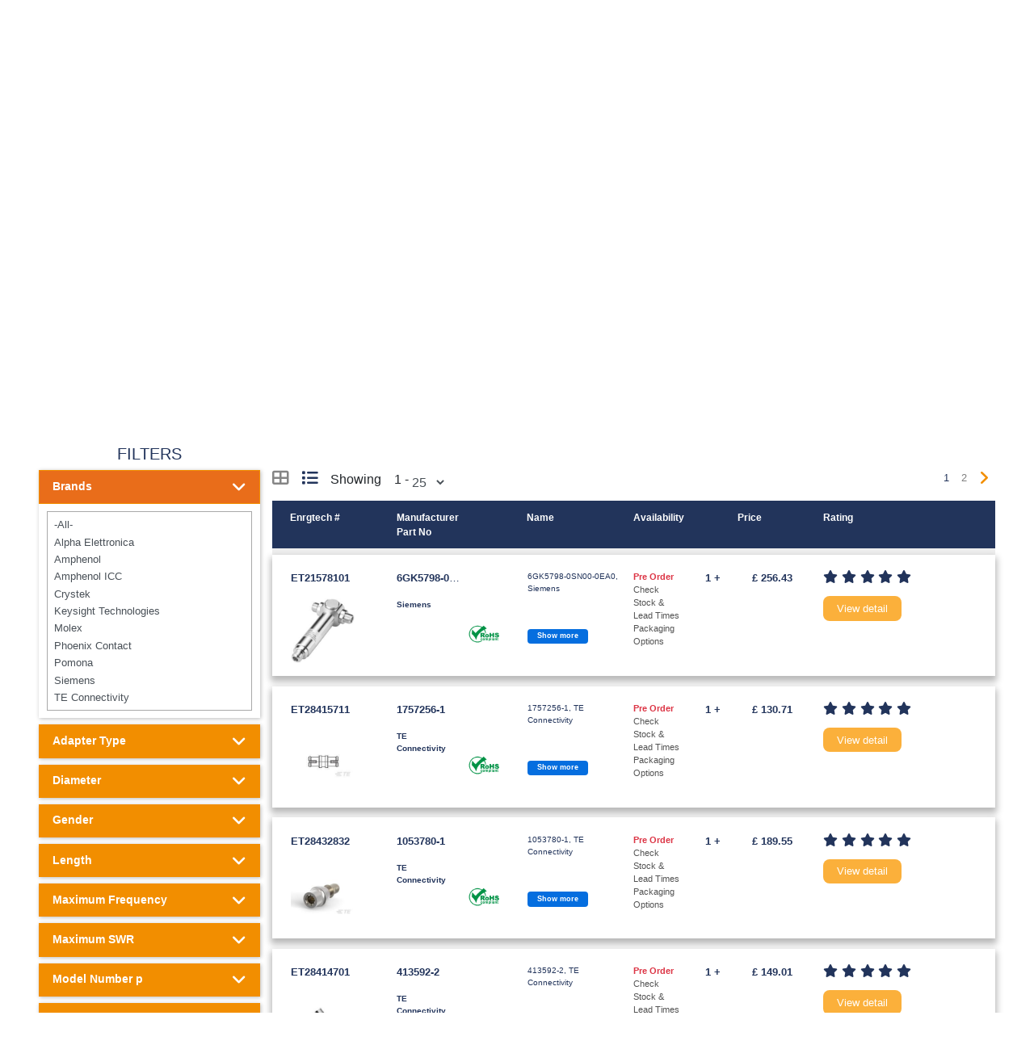

--- FILE ---
content_type: text/html; charset=UTF-8
request_url: https://www.enrgtech.co.uk/category/test-measurement/rf-test-equipment-accessories/rf-adapters
body_size: 24832
content:
<!doctype html>
<html lang="en" dir="ltr">

<head>

    <meta charset="utf-8">

    <meta name="viewport" content="width=device-width, initial-scale=1">
    <meta name="description" content="Buy our range of RF Adapters and Radio Frequency Adapter Available on Enrgtech at affordable prices with fast-paced delivery.">

    <!-- CSRF Token -->
    <meta name="csrf-token" content="6gfOK0mnBxAf7SsU2J3CLkavy5LbZalUjZ3RTnz3">
    <meta name="base-url" content="https://www.enrgtech.co.uk">
            <meta name="google-site-verification" content="8YwljQyhDGvJHy1P5noCS5uvUQnzFBs8pKbat3Ju4lQ" />
        <title>
        RF Adapters | Radio Frequency Adapter | Enrgtech LTD
    </title>


    <meta name="author" content="Enrg Tech">
    <meta property='og:type' content='product' />
    <meta property='fb:admins' content='EnrgTech-104449413431998' />
    <meta property='fb:locale' content='en' />
    <meta property="og:url" content="https://www.enrgtech.co.uk/category/test-measurement/rf-test-equipment-accessories/rf-adapters" />
    <meta property="og:title" content="RF Adapters | Radio Frequency Adapter | Enrgtech LTD" />
    <meta property="og:description" content="Buy our range of RF Adapters and Radio Frequency Adapter Available on Enrgtech at affordable prices with fast-paced delivery." />
    <meta property="og:updated_time" content="1769028507" />


    <meta name="twitter:card" content="summary_large_image">
    <meta name="twitter:site" content="@EnrgTechLTD">
    <meta name="twitter:site" content="https://www.enrgtech.co.uk/category/test-measurement/rf-test-equipment-accessories/rf-adapters" />
    <meta name="twitter:creator" content="@EnrgTechLTD">
    <meta name="twitter:title" content="RF Adapters | Radio Frequency Adapter | Enrgtech LTD">
    <meta name="twitter:description" content="Buy our range of RF Adapters and Radio Frequency Adapter Available on Enrgtech at affordable prices with fast-paced delivery.">

                        
            <link rel="canonical" href="https://www.enrgtech.co.uk/category/test-measurement/rf-test-equipment-accessories/rf-adapters" />
                            <link rel="next" href="https://www.enrgtech.co.uk/category/test-measurement/rf-test-equipment-accessories/rf-adapters/page/2" />
        
                    <link rel="prev" href="https://www.enrgtech.co.uk/category/test-measurement/rf-test-equipment-accessories/rf-adapters" />
            

    
        <meta property="og:image"
        content="https://s3-eu-west-1.amazonaws.com/enrgtech-images/full/4437ea1e0b2e5877155aaba26cb7e791fb427d5d.jpg" />
    <meta property="twitter:image"
        content="https://s3-eu-west-1.amazonaws.com/enrgtech-images/full/4437ea1e0b2e5877155aaba26cb7e791fb427d5d.jpg" />

    <link href="https://www.enrgtech.co.uk/images/favicon.ico" rel="shortcut icon">

    <!-- Bootstrap CSS -->
    
        <link rel="stylesheet" href="https://cdn.jsdelivr.net/npm/bootstrap@4.6.2/dist/css/bootstrap.min.css" integrity="sha384-xOolHFLEh07PJGoPkLv1IbcEPTNtaed2xpHsD9ESMhqIYd0nLMwNLD69Npy4HI+N" crossorigin="anonymous">
        <noscript>
        <link rel="stylesheet" href="https://cdn.jsdelivr.net/npm/bootstrap@4.6.2/dist/css/bootstrap.min.css" integrity="sha384-xOolHFLEh07PJGoPkLv1IbcEPTNtaed2xpHsD9ESMhqIYd0nLMwNLD69Npy4HI+N" crossorigin="anonymous">
        </noscript>

        
        <link rel="preload" href="https://maxcdn.bootstrapcdn.com/font-awesome/4.7.0/css/font-awesome.min.css" as="style" onload="this.rel='stylesheet'">
    <!-- Custom CSS-->
    <link rel="preload" href="https://cdnjs.cloudflare.com/ajax/libs/slick-carousel/1.8.1/slick-theme.min.css" as="style" onload="this.rel='stylesheet'" />
    <link rel="preload" href="https://cdnjs.cloudflare.com/ajax/libs/slick-carousel/1.8.1/slick.min.css" as="style" onload="this.rel='stylesheet'" />
    <link rel="stylesheet"
        href="https://cdnjs.cloudflare.com/ajax/libs/bootstrap-select/1.13.18/css/bootstrap-select.min.css"
        integrity="sha512-ARJR74swou2y0Q2V9k0GbzQ/5vJ2RBSoCWokg4zkfM29Fb3vZEQyv0iWBMW/yvKgyHSR/7D64pFMmU8nYmbRkg=="
        crossorigin="anonymous" referrerpolicy="no-referrer" />

    <link href="https://www.enrgtech.co.uk/css/fontawesome/css/custom.css?v=1.2" rel="stylesheet">
    <link rel="stylesheet" href="https://cdnjs.cloudflare.com/ajax/libs/font-awesome/6.6.0/css/all.min.css" integrity="sha512-Kc323vGBEqzTmouAECnVceyQqyqdsSiqLQISBL29aUW4U/M7pSPA/gEUZQqv1cwx4OnYxTxve5UMg5GT6L4JJg==" crossorigin="anonymous" referrerpolicy="no-referrer" />

    <link rel="stylesheet" type="text/css" href="https://www.enrgtech.co.uk/css/common/header.css?ver=3.4" />
    <link rel="stylesheet" type="text/css" href="https://www.enrgtech.co.uk/css/common/footer.css?ver=1.1" />
    <link rel="stylesheet" type="text/css" href="https://www.enrgtech.co.uk/css/common.css?ver=1.8" />


    <link rel="stylesheet" href="https://www.enrgtech.co.uk/css/skeleton.loader.css?v=1">
    
    <style type="text/css">
        @font-face {
            font-family: 'Pacifico';
            font-style: normal;
            font-weight: 400;
            src: local('Pacifico Regular'), local('Pacifico-Regular'), url(https://fonts.gstatic.com/s/pacifico/v12/FwZY7-Qmy14u9lezJ-6H6MmBp0u-.woff2) format('woff2');
            font-display: swap;
        }
        .footer-logo-new-style{
            height: 32px; width: 140px;
        }
        .social-icon-mobile{
            margin-right: -20px!important;
        }
        .footer-btn-mobile{
            font-size: 12px!important;font-style: normal!important;
        }
        .h-25{
            height: 25px;
        }
        .padding-side-manu{
            width: 72.86px;padding: 25px 15px 15px; background: transparent; border:0;
        }
    </style>
    <!-- Header Script Section Ends -->
        <link rel="stylesheet" href="https://www.enrgtech.co.uk/css/search.css?ver=1.8">
    <link rel="stylesheet" href="https://www.enrgtech.co.uk/css/mini.slider.css?ver=1.1">
    <link rel="stylesheet" href="https://www.enrgtech.co.uk/css/pages/category_products.css?ver=1.6">

    <link rel="stylesheet" href="https://www.enrgtech.co.uk/css/faqs.css">
    <link rel="stylesheet" href="https://www.enrgtech.co.uk/css/common.css?ver=1.9">
            <!-- Google Tag Manager -->
<script>
  function loadGTM() {
    var gtmScript = document.createElement('script');
    gtmScript.async = true;
    gtmScript.src = 'https://www.googletagmanager.com/gtm.js?id=GTM-57TKR5P';
    document.head.appendChild(gtmScript);
  }

  window.addEventListener('scroll', loadGTM, { once: true });  // Loads GTM on first scroll
  window.addEventListener('click', loadGTM, { once: true });   // Or load on first click
</script>
<!-- End Google Tag Manager -->

<!-- Google tag (gtag.js) -->
<script async src="https://www.googletagmanager.com/gtag/js?id=G-Q07YGB6HPJ"></script>
<script>
  window.dataLayer = window.dataLayer || [];  // Ensure dataLayer is defined

  function loadGtag() {
    var gtagScript = document.createElement('script');
    gtagScript.async = true;
    gtagScript.src = 'https://www.googletagmanager.com/gtag/js?id=AW-855797668';

    gtagScript.onload = function() {
      function gtag() {
        dataLayer.push(arguments);
      }

      gtag('js', new Date());
      gtag('config', 'AW-855797668');  // Google Ads config
      gtag('config', 'G-Q07YGB6HPJ');  // Google Analytics config
    };

    document.head.appendChild(gtagScript);
  }

  // Call loadGtag on scroll or click events
  window.addEventListener('scroll', loadGtag, { once: true });
  window.addEventListener('click', loadGtag, { once: true });

(function(i,s,o,g,r,a,m){i['GoogleAnalyticsObject']=r;i[r]=i[r]||function(){
    (i[r].q=i[r].q||[]).push(arguments)},i[r].l=1*new Date();a=s.createElement(o),
    m=s.getElementsByTagName(o)
    [0];a.async=1;a.src=g;m.parentNode.insertBefore(a,m)
    })(window,document,'script','//www.google-analytics.com/analytics.js','ga');

    ga('create', 'UA-96985305-1', 'auto') ; 
</script>
<!-- Meta Pixel Code -->
<script>
!function(f,b,e,v,n,t,s)
{if(f.fbq)return;n=f.fbq=function(){n.callMethod?
n.callMethod.apply(n,arguments):n.queue.push(arguments)};
if(!f._fbq)f._fbq=n;n.push=n;n.loaded=!0;n.version='2.0';
n.queue=[];t=b.createElement(e);t.async=!0;
t.src=v;s=b.getElementsByTagName(e)[0];
s.parentNode.insertBefore(t,s)}(window, document,'script',
'https://connect.facebook.net/en_US/fbevents.js');
fbq('init', '3301504343502216');
fbq('track', 'PageView');
</script>
<noscript><img height="1" width="1" style="display:none"
src="https://www.facebook.com/tr?id=3301504343502216&ev=PageView&noscript=1"
/></noscript>
<!-- End Meta Pixel Code -->


<!-- TikTok Pixel Code Start -->
<script>
!function (w, d, t) {
  w.TiktokAnalyticsObject=t;var ttq=w[t]=w[t]||[];ttq.methods=["page","track","identify","instances","debug","on","off","once","ready","alias","group","enableCookie","disableCookie","holdConsent","revokeConsent","grantConsent"],ttq.setAndDefer=function(t,e){t[e]=function(){t.push([e].concat(Array.prototype.slice.call(arguments,0)))}};for(var i=0;i<ttq.methods.length;i++)ttq.setAndDefer(ttq,ttq.methods[i]);ttq.instance=function(t){for(
var e=ttq._i[t]||[],n=0;n<ttq.methods.length;n++)ttq.setAndDefer(e,ttq.methods[n]);return e},ttq.load=function(e,n){var r="https://analytics.tiktok.com/i18n/pixel/events.js",o=n&&n.partner;ttq._i=ttq._i||{},ttq._i[e]=[],ttq._i[e]._u=r,ttq._t=ttq._t||{},ttq._t[e]=+new Date,ttq._o=ttq._o||{},ttq._o[e]=n||{};n=document.createElement("script")
;n.type="text/javascript",n.async=!0,n.src=r+"?sdkid="+e+"&lib="+t;e=document.getElementsByTagName("script")[0];e.parentNode.insertBefore(n,e)};


  ttq.load('D35QV5RC77U89A9V4220');
  ttq.page();
}(window, document, 'ttq');
</script>
<!-- TikTok Pixel Code End -->

<!-- Google tag (gtag.js) -->
<script async src="https://www.googletagmanager.com/gtag/js?id=AW-855797668"></script>
<script>
  window.dataLayer = window.dataLayer || [];
  function gtag(){dataLayer.push(arguments);}
  gtag('js', new Date());

  gtag('config', 'AW-855797668');
</script>
        
    <!-- Google tag (gtag.js) -->
        <script async src="https://www.googletagmanager.com/gtag/js?id=AW-855797668"></script>
        <script>
        window.dataLayer = window.dataLayer || [];
        function gtag(){dataLayer.push(arguments);}
        gtag('js', new Date());

        gtag('config', 'AW-855797668');
        </script>

    
    <script src="https://browser.sentry-cdn.com/7.100.1/bundle.tracing.replay.min.js" crossorigin="anonymous"></script>
    <script>
        window.Sentry && Sentry.onLoad(function() {
            try {
                Sentry.init({
                    dsn: "https://06fca2d2aa718af43969eba532facff0@stage.enrgproducts.com/2",
                    integrations: [
                    new Sentry.BrowserTracing(),
                    new Sentry.Replay(),
                    ],
                    tracesSampleRate: 1.0,
                    replaysSessionSampleRate: 0.1,
                    replaysOnErrorSampleRate: 1.0,
                });
            } catch (e) {
                console.warn('Sentry init failed:', e);
            }
        });
    </script>    
</head>

<body class=" search">
            <!-- Google Tag Manager (noscript) -->
        <noscript><iframe src="https://www.googletagmanager.com/ns.html?id=GTM-57TKR5P" height="0" width="0"
                style="display:none;visibility:hidden"></iframe></noscript>
        <!-- End Google Tag Manager (noscript) -->
    
    
    <!--Header Start -->

    
    
            <header class="main">
            <div class="pt-1 pb-2 site-header blue">
                <div class="container-xxl">
                    <div class="row">
                        <div class="col-3">
                            <a href="https://www.enrgtech.co.uk">
                                <img src="https://www.enrgtech.co.uk/images/logo.png"
                                    class="img-fluid logoAdjustment" alt="Enrgtech">
                            </a>
                        </div>
                        <div
                            class="offset-md-1 offset-lg-3 col-xs-12 col-md-8 col-sm-9 col-lg-6 pt-0 pr-md-2 pr-lg-2 mt-sm-2 mt-md-0 flagMenu">
                            <ul class="list-inline text-center align-items-center float-right fw-500 fs-95 mb-0">
                                                                    <li class="list-inline-item align-middle">
                                        <a href="https://www.enrgtech.co.uk/trackorder" class="text-white orange-bar">
                                            <b>Track Your Order</b>
                                        </a>
                                    </li>
                                
                                
                                
                                <li class="list-inline-item align-middle">
                                    <a href="https://www.enrgtech.co.uk/contact-us"
                                        class="text-white ">
                                        <b>Contact Us</b>
                                    </a>
                                </li>

                                
                                <li
                                    class="list-inline-item
                                        align-middle dropdown h-47">
                                    <div class="ph-row pt-2" id="placeholderFlagDiv">
                                        <div class="ph-item pb-1 padding-side-manu">
                                            <div class="ph-image px-4"></div>
                                        </div>
                                    </div>
                                    <select class="selectpicker d-none" data-width="fit" id="flagBox">
                                        <option data-content='<span class="flag-icon flag-icon-gb"></span>'>&nbsp;
                                        </option>
                                    </select>
                                </li>
                            </ul>
                        </div>
                    </div>

                    <div class="row position-relative justify-content-center top-10">
                        <div
                            class="col-sm-12 col-md-3 col-lg-2 d-flex mb-sm-3 mb-lg-0 location justify-content-end position-relative px-0 pt-2">

                            <img src="https://www.enrgtech.co.uk/images/map-marker.png" class="img-fluid location-icon mr-1"
                                width="50" alt="Enrgtech">
                            <div class="location-div">
                                <p class="fw-500 mb-0">Deliver to</p>
                                <p class="mb-0 textResponsive">
                                    <strong>
                                        United Kingdom
                                    </strong>
                                </p>
                            </div>
                        </div>
                        <div class="col-sm-12 col-md-6 col-lg-7 mb-0 pr-3">
                            <form action="https://www.enrgtech.co.uk/search" method="get" id="searchForm">
                                <div class="input-group  input-group-lg">
                                    <input type="text" class="form-control serch-text" name="term"
                                        value=""
                                        placeholder="Search By Keyword | Manufacturer# | Brand | Category"
                                        id="searchTerm" required maxlength="100">

                                    <button type="submit" class="btn-md orange-bg search-btn text-white"
                                        aria-label="Search Button">
                                        <i class="fas fa-search"></i>
                                    </button>
                                </div>
                            </form>

                            <div id="" class="searchSuggestions pb-3 pt-1 d-none">
                                <button class="btn btn-link close-suggestion-box">
                                    <i class="fas fa-times-circle"></i>
                                </button>
                                <div class="row mx-0 suggestion-content">
                                    <div class="col-6">
                                        <!-- Categories -->
                                        <div class="row">
                                            <div class="col-12">
                                                <div class="title">Categories</div>
                                                <hr>
                                            </div>
                                            <div class="col-12 pl-0" id="categorySuggestions">
                                                <ul class="nav ph-item">
                                                    <li class="ph-row"><div class="ph-12"></div></li><li class="ph-row"><div class="ph-12"></div></li><li class="ph-row"><div class="ph-12"></div></li><li class="ph-row"><div class="ph-12"></div></li>
                                                </ul>
                                            </div>
                                        </div>

                                        <!-- Brands -->
                                        <div class="row">
                                            <div class="col-12">
                                                <div class="title">Brands</div>
                                                <hr>
                                            </div>
                                            <div class="col-12 pl-0" id="brandSuggestions">
                                                <ul class="nav ph-item">
                                                    <li class="ph-row"><div class="ph-12"></div></li><li class="ph-row"><div class="ph-12"></div></li><li class="ph-row"><div class="ph-12"></div></li><li class="ph-row"><div class="ph-12"></div></li>
                                                </ul>
                                            </div>
                                        </div>

                                        <!-- Part Numbers -->
                                        <div class="row">
                                            <div class="col-12">
                                                <div class="title">Part Numbers</div>
                                                <hr>
                                            </div>
                                            <div class="col-12 pl-0" id="partNoSuggestions">
                                                <ul class="nav ph-item">
                                                    <li class="ph-row"><div class="ph-12"></div></li><li class="ph-row"><div class="ph-12"></div></li><li class="ph-row"><div class="ph-12"></div></li><li class="ph-row"><div class="ph-12"></div></li>
                                                </ul>
                                            </div>
                                        </div>
                                    </div>
                                    <div class="col-6">
                                        <div class="row">
                                            <div class="col-12">
                                                <div class="title">Top Products</div>
                                                <hr>
                                            </div>
                                        </div>

                                        <div class="row mx-0">
                                            <div class="col-12 px-0" id="productSuggestions">
                                                <ul class="nav ph-item">
                                                    <li class="ph-col-12 px-0"><div class="ph-row"><div class="ph-col-2 big"></div><div class="ph-col-1 empty"></div><div class="ph-col-9 big"></div></div></li><li class="ph-col-12 px-0"><div class="ph-row"><div class="ph-col-2 big"></div><div class="ph-col-1 empty"></div><div class="ph-col-9 big"></div></div></li><li class="ph-col-12 px-0"><div class="ph-row"><div class="ph-col-2 big"></div><div class="ph-col-1 empty"></div><div class="ph-col-9 big"></div></div></li><li class="ph-col-12 px-0"><div class="ph-row"><div class="ph-col-2 big"></div><div class="ph-col-1 empty"></div><div class="ph-col-9 big"></div></div></li>
                                                </ul>
                                            </div>
                                        </div>
                                    </div>
                                </div>
                            </div>
                        </div>

                        <div class="col-sm-12 col-md-3 col-lg-3 mt-3 mt-md-0 mt-lg-1 currency px-md-0 px-5">
                            <div class="d-flex flex-row justify-content-between pr-0 pr-lg-4">
                                <form method="POST" action="https://www.enrgtech.co.uk/update_currency" class="px-3 px-md-1">
                                    <input type="hidden" name="_token" value="6gfOK0mnBxAf7SsU2J3CLkavy5LbZalUjZ3RTnz3">                                    <select
                                        class="form-control w-lg-50 currency mt-2 mt-sm-0"
                                        name="currency_list" onchange="this.form.submit()">

                                        <option value="GBP"  selected >GBP
                                        </option>
                                        <option value="AED" >AED
                                        </option>
                                        <option value="USD" >USD
                                        </option>
                                        <option value="EUR" >EUR
                                        </option>
                                    </select>
                                </form>
                                <div
                                    class=" d-flex flex-column justify-content-center position-relative  t-4 " >
                                                                        
                                        <ul class="custom-nav">
                                            <li>
                                                <a href="https://www.enrgtech.co.uk/login" class="text-white font-weight-bold">
                                                    Log in
                                                </a>
                                            </li>
                                            <li>
                                                <a href="https://www.enrgtech.co.uk/register" class="text-white font-weight-bold">
                                                    Register
                                                </a>
                                            </li>
                                        </ul>

                                    
                                </div>
                                                                <div class="position-relative mt-sm-2 mt-lg-2 cart-ico">
                                    <span class="add-cart-counter badge badge-warning" id="add-cart-counter-top">
                                        0
                                    </span>

                                    <div class="dropdown">
                                        <a class="e" href="#" role="button" id="dropdownMenuLink"
                                            data-toggle="dropdown" aria-haspopup="true" aria-expanded="false">
                                            <img src="https://www.enrgtech.co.uk/images/cart2.svg" class="cart-icon"
                                                alt="cart icon" width="32px" height="29px">
                                        </a>

                                        <div class="dropdown-menu cart-box-info" aria-labelledby="dropdownMenuLink">
                                            <span
                                                class="dropdown-item font-weight-bold border-bottom pt-3 pb-2 font-16">You
                                                have <span id="header-cart-items-counter">
                                                                                                            0 item
                                                                                                    </span>
                                                in your basket</span>
                                            <div id="content_items_header">
                                                                                            </div>


                                            <div class="d-flex px-3 pt-3">
                                                <a href="https://www.enrgtech.co.uk/cart"
                                                    class="btn btn-success text-white font-weight-bold">
                                                    VIEW BASKET
                                                </a>
                                                <a href="https://www.enrgtech.co.uk/checkout"
                                                    class="btn btn-warning orange-bg text-white font-weight-bold ml-auto">
                                                    CHECK OUT
                                                </a>
                                            </div>
                                        </div>
                                    </div>
                                </div>
                            </div>
                        </div>
                    </div>
                </div>
            </div>

            <div class="orange-bg">
                <nav class="navbar navbar-expand-lg navbar-light navbar-expand-md">
                    <div class="container-xxl">
                        <button class="navbar-toggler" type="button" data-toggle="collapse"
                            data-target="#mainNavbar" aria-controls="mainNavbar" aria-expanded="false"
                            aria-label="Toggle navigation">
                            <span class="navbar-toggler-icon"></span>
                        </button>
                        <div class="collapse navbar-collapse" id="mainNavbar">
                            <ul class="navbar-nav main_nav">
                                <li class="nav-item dropdown mega-menu-dropdown">
                                    <a class="nav-link dropdown-toggle mega-menu-toggle text-white py-0 font-weight-bold"
                                        href="#" id="product" role="button" data-toggle="dropdown"
                                        aria-haspopup="true" aria-expanded="false" data-name="category">
                                        Products
                                    </a>
                                    <div class="dropdown-menu dropdown-menu-center mega-menu py-0"
                                        aria-labelledby="product" id="categoriesNav">

                                        <div class="loader"></div>
                                    </div>
                                </li>
                                <li class="nav-item dropdown mega-menu-dropdown">
                                    <a class="nav-link dropdown-toggle mega-menu-toggle text-white py-0 font-weight-bold"
                                        href="#" id="manufacturers" role="button" data-toggle="dropdown"
                                        aria-haspopup="true" aria-expanded="false" data-name="manufacturer">
                                        Manufacturers
                                    </a>
                                    <div class="dropdown-menu  mega-menu py-0" aria-labelledby="manufacturers">
                                        <div class="d-flex justify-content-center py-3">
                                            <a href="https://www.enrgtech.co.uk/manufacturers"
                                                class="all-cat-link">MANUFACTURERS</a>
                                        </div>

                                        <div class="row mx-0">
                                            <div class="col-xl-12 px-5">
                                                <div class="dropdown-divider border-orange my-1"></div>
                                            </div>
                                        </div>
                                        <!-- Manufacturers List -->
                                        <div class="row mega-menu-content top-manufacturers mx-0 p-5">
                                            <div class="d-flex flex-column w-100">
                                                                                                                                                            <div class="d-flex flex-row justify-content-between mb-3">
                                                                                                        <div class="logo-container">
                                                        <a href="https://www.enrgtech.co.uk/manufacturer/ixys"
                                                            class="">
                                                            <img src="https://media.enrgtech.co.uk/thumbs/db6ed2d8c4c3d6234c971882a5fb711283fef8f7.jpg"
                                                                class="img-fluid" alt="IXYS">
                                                        </a>
                                                    </div>
                                                                                                                                                                                                            <div class="logo-container">
                                                        <a href="https://www.enrgtech.co.uk/manufacturer/sick"
                                                            class="">
                                                            <img src="https://media.enrgtech.co.uk/thumbs/a70a33cb5aee85838181d6164b79c222547b5d1a.jpg"
                                                                class="img-fluid" alt="Sick">
                                                        </a>
                                                    </div>
                                                                                                                                                                                                            <div class="logo-container">
                                                        <a href="https://www.enrgtech.co.uk/manufacturer/siemens"
                                                            class="">
                                                            <img src="https://media.enrgtech.co.uk/thumbs/4d1d1cae4ad0cdd710d6e0978095c6eabba39520.jpg"
                                                                class="img-fluid" alt="Siemens">
                                                        </a>
                                                    </div>
                                                                                                                                                                                                            <div class="logo-container">
                                                        <a href="https://www.enrgtech.co.uk/manufacturer/tracopower"
                                                            class="">
                                                            <img src="https://media.enrgtech.co.uk/thumbs/787f939f4742fa44133db92a58acfdc2783dce96.jpg"
                                                                class="img-fluid" alt="TRACOPOWER">
                                                        </a>
                                                    </div>
                                                                                                                                                                                                            <div class="logo-container">
                                                        <a href="https://www.enrgtech.co.uk/manufacturer/eaton"
                                                            class="">
                                                            <img src="https://media.enrgtech.co.uk/thumbs/9e3500af8acbbe0f226fb433ac0a97f3307ecc6a.jpg"
                                                                class="img-fluid" alt="Eaton">
                                                        </a>
                                                    </div>
                                                                                                            </div><div class="d-flex flex-row justify-content-between mb-3">
                                                                                                                                                                                                            <div class="logo-container">
                                                        <a href="https://www.enrgtech.co.uk/manufacturer/pycom"
                                                            class="">
                                                            <img src="https://media.enrgtech.co.uk/thumbs/14014d92978cb8717dc98496bac83e94611bb6d1.jpg"
                                                                class="img-fluid" alt="Pycom">
                                                        </a>
                                                    </div>
                                                                                                                                                                                                            <div class="logo-container">
                                                        <a href="https://www.enrgtech.co.uk/manufacturer/tektronix"
                                                            class="">
                                                            <img src="https://media.enrgtech.co.uk/thumbs/102b005a20baa598061a8a7ae4e080003c0074bb.jpg"
                                                                class="img-fluid" alt="Tektronix">
                                                        </a>
                                                    </div>
                                                                                                                                                                                                            <div class="logo-container">
                                                        <a href="https://www.enrgtech.co.uk/manufacturer/te-connectivity-s-sigma-inductors"
                                                            class="">
                                                            <img src="https://media.enrgtech.co.uk/thumbs/4f02a76a38310d5686fd4afbd54ae7339d4b46e8.jpg"
                                                                class="img-fluid" alt="TE Connectivity&#039;s Sigma Inductors">
                                                        </a>
                                                    </div>
                                                                                                                                                                                                            <div class="logo-container">
                                                        <a href="https://www.enrgtech.co.uk/manufacturer/lapp"
                                                            class="">
                                                            <img src="https://media.enrgtech.co.uk/thumbs/759be28ed96a988b3c9962d7456527a8076f8b98.jpg"
                                                                class="img-fluid" alt="Lapp">
                                                        </a>
                                                    </div>
                                                                                                                                                                                                            <div class="logo-container">
                                                        <a href="https://www.enrgtech.co.uk/manufacturer/fluke"
                                                            class="">
                                                            <img src="https://media.enrgtech.co.uk/thumbs/8fe09062d6342ca550b52fa108285b90f5a553c4.jpg"
                                                                class="img-fluid" alt="Fluke">
                                                        </a>
                                                    </div>
                                                                                                            </div><div class="d-flex flex-row justify-content-between mb-3">
                                                                                                                                                                                                            <div class="logo-container">
                                                        <a href="https://www.enrgtech.co.uk/manufacturer/weidmuller"
                                                            class="">
                                                            <img src="https://media.enrgtech.co.uk/thumbs/478cd49023aa99782454da651a0a9beaa6052532.jpg"
                                                                class="img-fluid" alt="Weidmuller">
                                                        </a>
                                                    </div>
                                                                                                                                                                                                            <div class="logo-container">
                                                        <a href="https://www.enrgtech.co.uk/manufacturer/weller"
                                                            class="">
                                                            <img src="https://media.enrgtech.co.uk/thumbs/d3968aa42bd2e3563c9a5b2b1f93ddb56f0a45b5.jpg"
                                                                class="img-fluid" alt="Weller">
                                                        </a>
                                                    </div>
                                                                                                                                                                                                            <div class="logo-container">
                                                        <a href="https://www.enrgtech.co.uk/manufacturer/phoenix-contact"
                                                            class="">
                                                            <img src="https://media.enrgtech.co.uk/thumbs/e973408a841a832ac4f393b7c67af0fdbd74ec14.jpg"
                                                                class="img-fluid" alt="Phoenix Contact">
                                                        </a>
                                                    </div>
                                                                                                                                                                                                            <div class="logo-container">
                                                        <a href="https://www.enrgtech.co.uk/manufacturer/nxp"
                                                            class="">
                                                            <img src="https://media.enrgtech.co.uk/thumbs/832f924b7ab142576d7dbb37997a4e54d59a312a.jpg"
                                                                class="img-fluid" alt="NXP">
                                                        </a>
                                                    </div>
                                                                                                                                                                                                            <div class="logo-container">
                                                        <a href="https://www.enrgtech.co.uk/manufacturer/amphenol"
                                                            class="">
                                                            <img src="https://media.enrgtech.co.uk/thumbs/9124b79798d5614026141adc00d096df98ac71ef.jpg"
                                                                class="img-fluid" alt="Amphenol">
                                                        </a>
                                                    </div>
                                                                                                            </div><div class="d-flex flex-row justify-content-between mb-3">
                                                                                                                                                                                                            <div class="logo-container">
                                                        <a href="https://www.enrgtech.co.uk/manufacturer/schneider-electric"
                                                            class="">
                                                            <img src="https://media.enrgtech.co.uk/thumbs/0f31a33147c4f1f073d514be78ad36c8726788bb.jpg"
                                                                class="img-fluid" alt="Schneider Electric">
                                                        </a>
                                                    </div>
                                                                                                                                                                                                            <div class="logo-container">
                                                        <a href="https://www.enrgtech.co.uk/manufacturer/panasonic"
                                                            class="">
                                                            <img src="https://media.enrgtech.co.uk/thumbs/be72ea9153d07f3ee68780b362f70b230b9aace4.jpg"
                                                                class="img-fluid" alt="Panasonic">
                                                        </a>
                                                    </div>
                                                                                                                                                                                                            <div class="logo-container">
                                                        <a href="https://www.enrgtech.co.uk/manufacturer/honeywell"
                                                            class="">
                                                            <img src="https://media.enrgtech.co.uk/thumbs/15a5b9ad0e5ac8e6aeeeb8b7923f84140529693a.jpg"
                                                                class="img-fluid" alt="Honeywell">
                                                        </a>
                                                    </div>
                                                                                                                                                                                                            <div class="logo-container">
                                                        <a href="https://www.enrgtech.co.uk/manufacturer/abracon"
                                                            class="">
                                                            <img src="https://media.enrgtech.co.uk/thumbs/41f31aaf16aa55fbac59504f248cbb29c50aaf9a.jpg"
                                                                class="img-fluid" alt="Abracon">
                                                        </a>
                                                    </div>
                                                                                                                                                                                                            <div class="logo-container">
                                                        <a href="https://www.enrgtech.co.uk/manufacturer/mk-electric"
                                                            class="">
                                                            <img src="https://media.enrgtech.co.uk/thumbs/5330f6cc573867e64d7f01a6cdf76cd9d0fce44f.jpg"
                                                                class="img-fluid" alt="MK Electric">
                                                        </a>
                                                    </div>
                                                                                                            </div><div class="d-flex flex-row justify-content-between mb-3">
                                                                                                                                                                                                            <div class="logo-container">
                                                        <a href="https://www.enrgtech.co.uk/manufacturer/bahco"
                                                            class="">
                                                            <img src="https://media.enrgtech.co.uk/thumbs/f558717404cf7c1e288061538e4797b2aa9dc3e5.jpg"
                                                                class="img-fluid" alt="Bahco">
                                                        </a>
                                                    </div>
                                                                                                                                                                                                            <div class="logo-container">
                                                        <a href="https://www.enrgtech.co.uk/manufacturer/legrand"
                                                            class="">
                                                            <img src="https://media.enrgtech.co.uk/thumbs/fbb72fb4a79471cffac6ef414f22d656c8038d50.jpg"
                                                                class="img-fluid" alt="Legrand">
                                                        </a>
                                                    </div>
                                                                                                                                                                                                            <div class="logo-container">
                                                        <a href="https://www.enrgtech.co.uk/manufacturer/abl-sursum"
                                                            class="">
                                                            <img src="https://media.enrgtech.co.uk/thumbs/74fd38da9051f79026319f7d14c0aaed4beb9358.jpg"
                                                                class="img-fluid" alt="ABL Sursum">
                                                        </a>
                                                    </div>
                                                                                                                                                                                                            <div class="logo-container">
                                                        <a href="https://www.enrgtech.co.uk/manufacturer/parker"
                                                            class="">
                                                            <img src="https://media.enrgtech.co.uk/thumbs/58934ec5c43d177e787ab62568af5dea4d4b083b.jpg"
                                                                class="img-fluid" alt="Parker">
                                                        </a>
                                                    </div>
                                                                                                                                                                                                            <div class="logo-container">
                                                        <a href="https://www.enrgtech.co.uk/manufacturer/knipex"
                                                            class="">
                                                            <img src="https://media.enrgtech.co.uk/thumbs/8e1625a7bd0fbad318f78652c8770597c4707ae9.jpg"
                                                                class="img-fluid" alt="Knipex">
                                                        </a>
                                                    </div>
                                                                                                            </div><div class="d-flex flex-row justify-content-between mb-3">
                                                                                                                                                                                                            <div class="logo-container">
                                                        <a href="https://www.enrgtech.co.uk/manufacturer/norton"
                                                            class="">
                                                            <img src="https://media.enrgtech.co.uk/thumbs/b00360c09c1e1d3b79463bf96191294c209f27cc.jpg"
                                                                class="img-fluid" alt="Norton">
                                                        </a>
                                                    </div>
                                                                                                                                                                                                            <div class="logo-container">
                                                        <a href="https://www.enrgtech.co.uk/manufacturer/dewalt"
                                                            class="">
                                                            <img src="https://media.enrgtech.co.uk/thumbs/7a8336e0e4b736c5ac8808b136f0d7a1f0bb62ef.jpg"
                                                                class="img-fluid" alt="DeWALT">
                                                        </a>
                                                    </div>
                                                                                                                                                                                                            <div class="logo-container">
                                                        <a href="https://www.enrgtech.co.uk/manufacturer/wera"
                                                            class="">
                                                            <img src="https://media.enrgtech.co.uk/thumbs/e45ab8512a775eed4227c2bf794a376342d09889.jpg"
                                                                class="img-fluid" alt="Wera">
                                                        </a>
                                                    </div>
                                                                                                                                                                                                            <div class="logo-container">
                                                        <a href="https://www.enrgtech.co.uk/manufacturer/facom"
                                                            class="">
                                                            <img src="https://media.enrgtech.co.uk/thumbs/51644fcbd24a422226883de47ae73b3ede5a8b6c.jpg"
                                                                class="img-fluid" alt="Facom">
                                                        </a>
                                                    </div>
                                                                                                                                                                                                            <div class="logo-container">
                                                        <a href="https://www.enrgtech.co.uk/manufacturer/megger"
                                                            class="">
                                                            <img src="https://media.enrgtech.co.uk/thumbs/face3c365fc3e4e28e878243675c46ae09a2dd17.jpg"
                                                                class="img-fluid" alt="Megger">
                                                        </a>
                                                    </div>
                                                                                                            </div><div class="d-flex flex-row justify-content-between mb-3">
                                                                                                                                                </div>
                                        </div>

                                        <div class="col-12 bg-white d-flex justify-content-end px-4 py-2">
                                            <a href="https://www.enrgtech.co.uk/manufacturers" class="btn show-all">
                                                Show all
                                            </a>
                                        </div>
                                    </div>
                                </li>
                                <li class="nav-item">
                                    <a class="nav-link text-white py-0 font-weight-bold"
                                        href="https://swu.enrgtech.co.uk">Marketplace</a>
                                </li>
                                <li class="nav-item">
                                    <a class="nav-link text-white py-0 font-weight-bold"
                                        href="https://www.enrgtech.co.uk/new-products">New Products</a>
                                </li>
                            </ul>
                        </div>
                    </div>
                </nav>
            </div>

        </header>
    
    
        <!--Header End -->

    <!-- Content -->

        <div class="container-xxl mb-1 card-body px-xl-5 px-4 pb-0" style="max-width:1900px;">
        <input type="hidden" id="categorySlug" value="rf-adapters">
        <!-- Breadcrumbs -->
        <div class="row">
        <div class="col-xl-6 col-lg-8 col-12 pr-0">
            <nav aria-label="breadcrumb">
                <ol class="breadcrumb bg-transparent pt-0 px-0">
                    <li class="breadcrumb-item">
                        <a href="https://www.enrgtech.co.uk" class="text-success">
                            <i class="fa fa-home font-24-line-24"></i>
                        </a>
                    </li>
                                                                        <li class="breadcrumb-item text-wrap">
                                <a href="https://www.enrgtech.co.uk/category/test-measurement" class="text-success">
                                    Test &amp; Measurement
                                </a>
                            </li>
                                                                                                <li class="breadcrumb-item text-wrap">
                                <a href="https://www.enrgtech.co.uk/category/test-measurement/rf-test-equipment-accessories" class="text-success">
                                    RF Test Equipment &amp; Accessories
                                </a>
                            </li>
                                                                                                <li aria-current="page" class="breadcrumb-item active text-wrap">RF Adapters</li>
                                                            </ol>
            </nav>
        </div>

                            <div class="col-xl-6 col-lg-4 col-12">
                    <div class="d-flex flex-md-row flex-column justify-content-lg-end justify-content-start">
                        <div class="">
                            <div class="product-found mr-5">
                                <p class="text-blue">
                                    Products Found:
                                    <strong class="total-products-count">28</strong>
                                </p>
                            </div>
                        </div>
                        <div class="">
                            <div class="showing-result-for">
                                <p class="text-blue">Showing Results For:
                                    <strong>RF Adapters</strong>
                                </p>
                            </div>
                        </div>
                    </div>
                </div>
                    </div>

        <div class="mb-4"></div>

        <div class="row">
            <div class="col-12">
                <h1 class="h3 text-blue">RF Adapters</h1>
            </div>
                            <div class="col-12">
                    <div class="description short-description">
                    
                                                <p>RF stands for radio frequency and is embedded in applications in order to provide a consistent level of impedance at the location where the connection is built. This kind of cable has a shield built in to protect the radio frequency (RF) signals being transmitted through it from outside interference.</p><p>RF connectors are extremely delicate machinery. They are readily damaged when put under mechanical force or environmental circumstances that they were not intended to withstand. For this reason, it's crucial to make sure the right connector is chosen for a particular application.</p><p>Our wide range of RF and <a href="https://www.enrgtech.co.uk/category/connectors/rf-coaxial-connectors-adapters/coaxial-connectors">coaxial connectors</a> is innovative and very useful for any sort of industrial application. That included BNC connectors, F connectors, TV aerials, and cable assemblies from industry-leading manufacturers, to name a few of them Amphenol, TE Connectivity, and RS Pro. Over here, you can also get the standard adapters and adapter kits.&nbsp;</p><h3>Typical Applications Include:</h3><ul><li><a href="https://www.enrgtech.co.uk/category/computing-peripherals/networking-connectivity/industrial-routers">Routers</a></li><li>Wireless communication devices</li><li>GPS devices</li><li>Mobile phones</li><li>Bluetooth devices</li><li>Antennas</li></ul><h3>What are the types of RF and Coaxial Connectors?</h3><p>There are several different factors the connector must be compatible with. There are connectors made to function with all different kinds of cables and under various operating situations. Some designs must be well suited to dangerous situations, shock, vibration, and other factors.</p><p>Connector sizes can come in a wide variety. Others can fit into the bodies of phones, while others are small enough to fit on PCBs. Some connectors are substantially larger and made for use in military applications as well as large-scale data centers, broadcasting hubs, and other locations where reliability and resistance to breakage and damage are essential for safety.</p><h3>Our Range of Innovative Connectors is made up of:</h3><ul><li><strong>BNC connectors -</strong> Can be installed and are compatible with many different types of <a href="https://www.enrgtech.co.uk/category/cable-assemblies/coaxial-cables-rf">RF coaxial</a> cable and are made available with different impedance configurations.</li><li><strong>N-type connectors -</strong> 50 and 75-ohm models are available in the industry. They are comprised of a range of options adjustable by cable type, connector type, mounting type, and so on.</li><li><strong>SMA connectors -</strong> Marketed in standard and tiny sizes, in a range of different mounting types and termination methods.</li><li><strong>RF &amp; coaxial adapters -</strong> They come in a range of impedance ratings, contact plating, operating frequencies, and more, and they enable the connection of numerous cable types.</li></ul><h3>Choosing the Suitable RF and Coaxial Connectors</h3><p>In order to utilize them efficiently, it's important to be aware of the following&nbsp; information.</p><ul><li>The frequency at which the application works efficiently and reliably</li><li>Termination type</li><li>Mounting type</li><li>Male or female connection</li><li>Operating conditions</li><li>Voltage</li><li>Pack size</li></ul>
                    </div>
                </div>
                                    <div class="col-12 text-center mt-2">
                        <button type="button" class="btn desc-more read-more">Show More</button>
                    </div>
                            
        </div>
        <div class="row my-3">
            <hr class="w-100 bg-gray border-1">
        </div>

        <div class="mb-4"></div>

        <input type="hidden" id="categorySlug" value="rf-adapters">
        <!-- Filters and Products -->
        <div class="row pt-3 bg-gray" id="scrollAnchor">
                            <div class="col-xl-3 col-lg-4">
                    <div class="row">
                        <div class="col-12">
                            <div class="h5 text-center text-blue fw-500 mb-0 pb-2">FILTERS</div>
                        </div>
                    </div>
                    <div class="row">
                        <div class="col-12">
                            <div class="accordion" id="search-filters">
                                <!-- Brand filter -->
                                <div class="card">
                                    <div class="mb-0">
                                        <button class="btn btn-link filter-toggle" type="button" data-toggle="collapse"
                                            data-target="#filter-brands" aria-expanded="true">
                                            Brands
                                            <i class="fa fa-angle-down"></i>
                                        </button>
                                    </div>
                                    <div class="collapse show" data-parent="#search-filters" id="filter-brands">
                                        <div class="card-body" id="brandSelect">
                                            <div class="border p-2">
                                                                                                    <div class="blank-ph ph-item mb-2">
                                                        <div class="ph-row">
                                                            <div class="ph-col-12"></div>
                                                        </div>
                                                    </div>
                                                                                                    <div class="blank-ph ph-item mb-2">
                                                        <div class="ph-row">
                                                            <div class="ph-col-12"></div>
                                                        </div>
                                                    </div>
                                                                                                    <div class="blank-ph ph-item mb-2">
                                                        <div class="ph-row">
                                                            <div class="ph-col-12"></div>
                                                        </div>
                                                    </div>
                                                                                                    <div class="blank-ph ph-item mb-2">
                                                        <div class="ph-row">
                                                            <div class="ph-col-12"></div>
                                                        </div>
                                                    </div>
                                                                                                    <div class="blank-ph ph-item mb-2">
                                                        <div class="ph-row">
                                                            <div class="ph-col-12"></div>
                                                        </div>
                                                    </div>
                                                                                                    <div class="blank-ph ph-item mb-2">
                                                        <div class="ph-row">
                                                            <div class="ph-col-12"></div>
                                                        </div>
                                                    </div>
                                                                                                    <div class="blank-ph ph-item mb-2">
                                                        <div class="ph-row">
                                                            <div class="ph-col-12"></div>
                                                        </div>
                                                    </div>
                                                                                                    <div class="blank-ph ph-item mb-2">
                                                        <div class="ph-row">
                                                            <div class="ph-col-12"></div>
                                                        </div>
                                                    </div>
                                                                                                    <div class="blank-ph ph-item mb-2">
                                                        <div class="ph-row">
                                                            <div class="ph-col-12"></div>
                                                        </div>
                                                    </div>
                                                                                                    <div class="blank-ph ph-item mb-2">
                                                        <div class="ph-row">
                                                            <div class="ph-col-12"></div>
                                                        </div>
                                                    </div>
                                                                                            </div>
                                        </div>
                                    </div>
                                </div>

                                <div id="otherFilters">
                                                                            <div class="blank-ph ph-item mb-2">
                                            <div class="ph-row">
                                                <div class="ph-col-12 extra-big"></div>
                                            </div>
                                        </div>
                                                                            <div class="blank-ph ph-item mb-2">
                                            <div class="ph-row">
                                                <div class="ph-col-12 extra-big"></div>
                                            </div>
                                        </div>
                                                                            <div class="blank-ph ph-item mb-2">
                                            <div class="ph-row">
                                                <div class="ph-col-12 extra-big"></div>
                                            </div>
                                        </div>
                                                                            <div class="blank-ph ph-item mb-2">
                                            <div class="ph-row">
                                                <div class="ph-col-12 extra-big"></div>
                                            </div>
                                        </div>
                                                                            <div class="blank-ph ph-item mb-2">
                                            <div class="ph-row">
                                                <div class="ph-col-12 extra-big"></div>
                                            </div>
                                        </div>
                                                                            <div class="blank-ph ph-item mb-2">
                                            <div class="ph-row">
                                                <div class="ph-col-12 extra-big"></div>
                                            </div>
                                        </div>
                                                                            <div class="blank-ph ph-item mb-2">
                                            <div class="ph-row">
                                                <div class="ph-col-12 extra-big"></div>
                                            </div>
                                        </div>
                                                                            <div class="blank-ph ph-item mb-2">
                                            <div class="ph-row">
                                                <div class="ph-col-12 extra-big"></div>
                                            </div>
                                        </div>
                                                                            <div class="blank-ph ph-item mb-2">
                                            <div class="ph-row">
                                                <div class="ph-col-12 extra-big"></div>
                                            </div>
                                        </div>
                                                                            <div class="blank-ph ph-item mb-2">
                                            <div class="ph-row">
                                                <div class="ph-col-12 extra-big"></div>
                                            </div>
                                        </div>
                                                                    </div>
                            </div>
                        </div>
                    </div>
                </div>
                                        <div class="col-xl-9 col-lg-8">
                                            
                <div id="filterTags" class="mb-2">
                    <div class="d-none" id="filterHead">
                        <div class="row d-flex align-items-center">
                            <div class="col-6">
                                <strong class="text-blue filter-text">Filters</strong>
                            </div>
                            <div class="col-6 text-right">
                                <a href="https://www.enrgtech.co.uk/category/test-measurement/rf-test-equipment-accessories/rf-adapters" class="btn btn-link text-blue clear-all-filters">Clear
                                    All</a>
                            </div>
                        </div>
                    </div>
                    <div class="row">
                        <div class="col-12 filter-chips">
                                                                                                            </div>
                    </div>
                </div>

                
                <div class="row" id="products-container">
                    <div class="col-12 py-4 pl-lg-0 pl-3 category-view-type">
            <div class="d-flex flex-row product-list-header pb-2">
            <div>
                <a href="https://www.enrgtech.co.uk/category/test-measurement/rf-test-equipment-accessories/rf-adapters?view-type=grid"
                    class="nav-link view-toggle " data-type="grid">
                    <i class="fa fa-th-large"></i>
                </a>
            </div>
            <div class="">
                <a href="https://www.enrgtech.co.uk/category/test-measurement/rf-test-equipment-accessories/rf-adapters?view-type=list"
                    class="nav-link view-toggle active" data-type="list">
                    <i class="fa fa-list"></i>
                </a>
            </div>
            <div class="mr-3">Showing</div>
            <div class="StartedFrom">1 - </div>
            <div>
                <select class="form-control w-100 border-0 paginationSelect" name="per_page">
                    <option value="25"  selected >25</option>
                    <option value="50" >50</option>
                    <option value="100" >100</option>
                </select>
            </div>
            <!-- Pagination -->
            <div class="d-flex flex-row product-list-pagination ml-auto">
                <div class="pagination-wrapper pagination-sm product-pagination">
                    <nav>
        <ul class="pagination">

                            <li class="page-item disabled" aria-disabled="true" aria-label="« Previous">
                    <span class="page-link" aria-hidden="true" rel="prev">‹</span>
                </li>
            
                                        
                                                                                                                                                
                                                
                            
                                                                                        <li class="page-item active">
                                <span class="page-link">1</span>
                            </li>
                                                                                                <li class="page-item">
                                <a href="https://www.enrgtech.co.uk/category/test-measurement/rf-test-equipment-accessories/rf-adapters/page/2"
                                    class="page-link">2</a>
                            </li>
                                                                        
                            <li class="page-item">
                    <a href="https://www.enrgtech.co.uk/category/test-measurement/rf-test-equipment-accessories/rf-adapters/page/2" class="page-link" rel="next">›</a>
                </li>
                    </ul>
    </nav>

                </div>
            </div>
        </div>
    
                                    
            <div class="row mx-0" id="listView">
    <div class="col-12 headings">
        <div class="row">
            <div class="col-2 list-col">Enrgtech #</div>
            <div class="col-1 list-col px-0">Manufacturer Part No</div>
            <div class="col-1 list-col"></div>
            <div class="col-2 list-col">Name</div>

                            <div class="col-1 list-col pl-0">Availability</div>
                <div class="col-2 list-col text-right pr-5" style="right:1.5%;">Price</div>
            
            <div class="col-3 list-col">Rating</div>
        </div>
    </div>

            <div class="col-12 product-card">
            
            <div class="row">
                <div class="col-2 list-col d-flex flex-column">
                    <div class="part-no">
                        <a href="https://www.enrgtech.co.uk/product/rf-adapters/ET21578101/6GK5798-0SN00-0EA0">
                            ET21578101
                        </a>
                    </div>

                    <div class="product-image mt-3">
                        <a href="https://www.enrgtech.co.uk/product/rf-adapters/ET21578101/6GK5798-0SN00-0EA0">
                            <img src="https://media.enrgtech.co.uk/thumbs/9a20a1401fc199ebe76c52e3c07ac66fc859389c.jpg" alt="6GK5798-0SN00-0EA0, Siemens">
                        </a>
                    </div>
                </div>
                <div class="col-1 list-col d-flex flex-column px-0">
                    <div class="part-no mb-3">
                        <a href="https://www.enrgtech.co.uk/product/rf-adapters/ET21578101/6GK5798-0SN00-0EA0">
                            6GK5798-0SN00-0EA0
                        </a>
                    </div>
                    <div class="mf-name">
                        Siemens
                    </div>
                </div>
                <div class="col-1 list-col">
                    <div class="rohs-verified">
                                                    <img src="https://www.enrgtech.co.uk/images/icons/rohs.png" alt="Rohs Verified">
                                            </div>
                </div>
                <div class="col-2 list-col d-flex flex-column">
                    <div class="description">
                        6GK5798-0SN00-0EA0, Siemens
                    </div>
                    
                        <div class="desc-btn-container">
                            <a href="https://www.enrgtech.co.uk/product/rf-adapters/ET21578101/6GK5798-0SN00-0EA0" class="btn">
                                Show more
                            </a>
                        </div>
                    
                </div>
                                    <div class="col-1 list-col pl-0">
                        <div class="availability-text">
                            
                                                            <div class="col-12 text-danger font-weight-bold px-0">Pre Order</div>
                                                        Check Stock & Lead Times Packaging Options
                        </div>
                    </div>
                
                                                        <div class="col-2 d-flex flex-column">

                                                    
                            
                            
                                                        <div class="d-flex flex-row ">
                                <div class="part-no w-50 font-weight-bold">
                                    1 +
                                </div>
                                <div class="ps-3 w-50 font-weight-bold">
                                    £ 256.43
                                </div>
                            </div>
                                                                        </div>
                
                <div class="col-2 list-col flex-row  align-items-center">
                    <a href="https://www.enrgtech.co.uk/product/rf-adapters/ET21578101/6GK5798-0SN00-0EA0" class="text-blue">
                        <div class="d-flex rating">
                            
                                                            <i class="fa fa-star " aria-hidden="true"></i>
                                                                                            <i class="fa fa-star " aria-hidden="true"></i>
                                                                                            <i class="fa fa-star " aria-hidden="true"></i>
                                                                                            <i class="fa fa-star " aria-hidden="true"></i>
                                                                                            <i class="fa fa-star " aria-hidden="true"></i>
                                                                                    </div>
                    </a>
                    <div class="mt-3">
                        <a href="https://www.enrgtech.co.uk/product/rf-adapters/ET21578101/6GK5798-0SN00-0EA0" class="btn view-more-products">View detail</a>
                    </div>
                </div>
            </div>
        </div>
            <div class="col-12 product-card">
            
            <div class="row">
                <div class="col-2 list-col d-flex flex-column">
                    <div class="part-no">
                        <a href="https://www.enrgtech.co.uk/product/rf-adapters/ET28415711/1757256-1">
                            ET28415711
                        </a>
                    </div>

                    <div class="product-image mt-3">
                        <a href="https://www.enrgtech.co.uk/product/rf-adapters/ET28415711/1757256-1">
                            <img src="https://media.enrgtech.co.uk/thumbs/24762241cae3c4c954b140d45bc4b67837f0572c.jpg" alt="1757256-1, TE Connectivity">
                        </a>
                    </div>
                </div>
                <div class="col-1 list-col d-flex flex-column px-0">
                    <div class="part-no mb-3">
                        <a href="https://www.enrgtech.co.uk/product/rf-adapters/ET28415711/1757256-1">
                            1757256-1
                        </a>
                    </div>
                    <div class="mf-name">
                        TE Connectivity
                    </div>
                </div>
                <div class="col-1 list-col">
                    <div class="rohs-verified">
                                                    <img src="https://www.enrgtech.co.uk/images/icons/rohs.png" alt="Rohs Verified">
                                            </div>
                </div>
                <div class="col-2 list-col d-flex flex-column">
                    <div class="description">
                        1757256-1, TE Connectivity
                    </div>
                    
                        <div class="desc-btn-container">
                            <a href="https://www.enrgtech.co.uk/product/rf-adapters/ET28415711/1757256-1" class="btn">
                                Show more
                            </a>
                        </div>
                    
                </div>
                                    <div class="col-1 list-col pl-0">
                        <div class="availability-text">
                            
                                                            <div class="col-12 text-danger font-weight-bold px-0">Pre Order</div>
                                                        Check Stock & Lead Times Packaging Options
                        </div>
                    </div>
                
                                                        <div class="col-2 d-flex flex-column">

                                                    
                            
                            
                                                        <div class="d-flex flex-row ">
                                <div class="part-no w-50 font-weight-bold">
                                    1 +
                                </div>
                                <div class="ps-3 w-50 font-weight-bold">
                                    £ 130.71
                                </div>
                            </div>
                                                                        </div>
                
                <div class="col-2 list-col flex-row  align-items-center">
                    <a href="https://www.enrgtech.co.uk/product/rf-adapters/ET28415711/1757256-1" class="text-blue">
                        <div class="d-flex rating">
                            
                                                            <i class="fa fa-star " aria-hidden="true"></i>
                                                                                            <i class="fa fa-star " aria-hidden="true"></i>
                                                                                            <i class="fa fa-star " aria-hidden="true"></i>
                                                                                            <i class="fa fa-star " aria-hidden="true"></i>
                                                                                            <i class="fa fa-star " aria-hidden="true"></i>
                                                                                    </div>
                    </a>
                    <div class="mt-3">
                        <a href="https://www.enrgtech.co.uk/product/rf-adapters/ET28415711/1757256-1" class="btn view-more-products">View detail</a>
                    </div>
                </div>
            </div>
        </div>
            <div class="col-12 product-card">
            
            <div class="row">
                <div class="col-2 list-col d-flex flex-column">
                    <div class="part-no">
                        <a href="https://www.enrgtech.co.uk/product/rf-adapters/ET28432832/1053780-1">
                            ET28432832
                        </a>
                    </div>

                    <div class="product-image mt-3">
                        <a href="https://www.enrgtech.co.uk/product/rf-adapters/ET28432832/1053780-1">
                            <img src="https://media.enrgtech.co.uk/thumbs/0256fe5d88b442d8a0f6da20792746ca65e42f44.jpg" alt="1053780-1, TE Connectivity">
                        </a>
                    </div>
                </div>
                <div class="col-1 list-col d-flex flex-column px-0">
                    <div class="part-no mb-3">
                        <a href="https://www.enrgtech.co.uk/product/rf-adapters/ET28432832/1053780-1">
                            1053780-1
                        </a>
                    </div>
                    <div class="mf-name">
                        TE Connectivity
                    </div>
                </div>
                <div class="col-1 list-col">
                    <div class="rohs-verified">
                                                    <img src="https://www.enrgtech.co.uk/images/icons/rohs.png" alt="Rohs Verified">
                                            </div>
                </div>
                <div class="col-2 list-col d-flex flex-column">
                    <div class="description">
                        1053780-1, TE Connectivity
                    </div>
                    
                        <div class="desc-btn-container">
                            <a href="https://www.enrgtech.co.uk/product/rf-adapters/ET28432832/1053780-1" class="btn">
                                Show more
                            </a>
                        </div>
                    
                </div>
                                    <div class="col-1 list-col pl-0">
                        <div class="availability-text">
                            
                                                            <div class="col-12 text-danger font-weight-bold px-0">Pre Order</div>
                                                        Check Stock & Lead Times Packaging Options
                        </div>
                    </div>
                
                                                        <div class="col-2 d-flex flex-column">

                                                    
                            
                            
                                                        <div class="d-flex flex-row ">
                                <div class="part-no w-50 font-weight-bold">
                                    1 +
                                </div>
                                <div class="ps-3 w-50 font-weight-bold">
                                    £ 189.55
                                </div>
                            </div>
                                                                        </div>
                
                <div class="col-2 list-col flex-row  align-items-center">
                    <a href="https://www.enrgtech.co.uk/product/rf-adapters/ET28432832/1053780-1" class="text-blue">
                        <div class="d-flex rating">
                            
                                                            <i class="fa fa-star " aria-hidden="true"></i>
                                                                                            <i class="fa fa-star " aria-hidden="true"></i>
                                                                                            <i class="fa fa-star " aria-hidden="true"></i>
                                                                                            <i class="fa fa-star " aria-hidden="true"></i>
                                                                                            <i class="fa fa-star " aria-hidden="true"></i>
                                                                                    </div>
                    </a>
                    <div class="mt-3">
                        <a href="https://www.enrgtech.co.uk/product/rf-adapters/ET28432832/1053780-1" class="btn view-more-products">View detail</a>
                    </div>
                </div>
            </div>
        </div>
            <div class="col-12 product-card">
            
            <div class="row">
                <div class="col-2 list-col d-flex flex-column">
                    <div class="part-no">
                        <a href="https://www.enrgtech.co.uk/product/rf-adapters/ET28414701/413592-2">
                            ET28414701
                        </a>
                    </div>

                    <div class="product-image mt-3">
                        <a href="https://www.enrgtech.co.uk/product/rf-adapters/ET28414701/413592-2">
                            <img src="https://media.enrgtech.co.uk/thumbs/167cb7484aff235ee9a059c275e8c5271f379f1e.jpg" alt="413592-2, TE Connectivity">
                        </a>
                    </div>
                </div>
                <div class="col-1 list-col d-flex flex-column px-0">
                    <div class="part-no mb-3">
                        <a href="https://www.enrgtech.co.uk/product/rf-adapters/ET28414701/413592-2">
                            413592-2
                        </a>
                    </div>
                    <div class="mf-name">
                        TE Connectivity
                    </div>
                </div>
                <div class="col-1 list-col">
                    <div class="rohs-verified">
                                                    <img src="https://www.enrgtech.co.uk/images/icons/rohs.png" alt="Rohs Verified">
                                            </div>
                </div>
                <div class="col-2 list-col d-flex flex-column">
                    <div class="description">
                        413592-2, TE Connectivity
                    </div>
                    
                        <div class="desc-btn-container">
                            <a href="https://www.enrgtech.co.uk/product/rf-adapters/ET28414701/413592-2" class="btn">
                                Show more
                            </a>
                        </div>
                    
                </div>
                                    <div class="col-1 list-col pl-0">
                        <div class="availability-text">
                            
                                                            <div class="col-12 text-danger font-weight-bold px-0">Pre Order</div>
                                                        Check Stock & Lead Times Packaging Options
                        </div>
                    </div>
                
                                                        <div class="col-2 d-flex flex-column">

                                                    
                            
                            
                                                        <div class="d-flex flex-row ">
                                <div class="part-no w-50 font-weight-bold">
                                    1 +
                                </div>
                                <div class="ps-3 w-50 font-weight-bold">
                                    £ 149.01
                                </div>
                            </div>
                                                                        </div>
                
                <div class="col-2 list-col flex-row  align-items-center">
                    <a href="https://www.enrgtech.co.uk/product/rf-adapters/ET28414701/413592-2" class="text-blue">
                        <div class="d-flex rating">
                            
                                                            <i class="fa fa-star " aria-hidden="true"></i>
                                                                                            <i class="fa fa-star " aria-hidden="true"></i>
                                                                                            <i class="fa fa-star " aria-hidden="true"></i>
                                                                                            <i class="fa fa-star " aria-hidden="true"></i>
                                                                                            <i class="fa fa-star " aria-hidden="true"></i>
                                                                                    </div>
                    </a>
                    <div class="mt-3">
                        <a href="https://www.enrgtech.co.uk/product/rf-adapters/ET28414701/413592-2" class="btn view-more-products">View detail</a>
                    </div>
                </div>
            </div>
        </div>
            <div class="col-12 product-card">
            
            <div class="row">
                <div class="col-2 list-col d-flex flex-column">
                    <div class="part-no">
                        <a href="https://www.enrgtech.co.uk/product/rf-adapters/ET28421467/1053786-1">
                            ET28421467
                        </a>
                    </div>

                    <div class="product-image mt-3">
                        <a href="https://www.enrgtech.co.uk/product/rf-adapters/ET28421467/1053786-1">
                            <img src="https://media.enrgtech.co.uk/thumbs/04eeb455a27ce232d5462fe99cf4587d2835ade7.jpg" alt="1053786-1, TE Connectivity">
                        </a>
                    </div>
                </div>
                <div class="col-1 list-col d-flex flex-column px-0">
                    <div class="part-no mb-3">
                        <a href="https://www.enrgtech.co.uk/product/rf-adapters/ET28421467/1053786-1">
                            1053786-1
                        </a>
                    </div>
                    <div class="mf-name">
                        TE Connectivity
                    </div>
                </div>
                <div class="col-1 list-col">
                    <div class="rohs-verified">
                                                    <img src="https://www.enrgtech.co.uk/images/icons/rohs.png" alt="Rohs Verified">
                                            </div>
                </div>
                <div class="col-2 list-col d-flex flex-column">
                    <div class="description">
                        1053786-1, TE Connectivity
                    </div>
                    
                        <div class="desc-btn-container">
                            <a href="https://www.enrgtech.co.uk/product/rf-adapters/ET28421467/1053786-1" class="btn">
                                Show more
                            </a>
                        </div>
                    
                </div>
                                    <div class="col-1 list-col pl-0">
                        <div class="availability-text">
                            
                                                            <div class="col-12 text-danger font-weight-bold px-0">Pre Order</div>
                                                        Check Stock & Lead Times Packaging Options
                        </div>
                    </div>
                
                                                        <div class="col-2 d-flex flex-column">

                                                    
                            
                            
                                                        <div class="d-flex flex-row ">
                                <div class="part-no w-50 font-weight-bold">
                                    1 +
                                </div>
                                <div class="ps-3 w-50 font-weight-bold">
                                    £ 180.65
                                </div>
                            </div>
                                                                        </div>
                
                <div class="col-2 list-col flex-row  align-items-center">
                    <a href="https://www.enrgtech.co.uk/product/rf-adapters/ET28421467/1053786-1" class="text-blue">
                        <div class="d-flex rating">
                            
                                                            <i class="fa fa-star " aria-hidden="true"></i>
                                                                                            <i class="fa fa-star " aria-hidden="true"></i>
                                                                                            <i class="fa fa-star " aria-hidden="true"></i>
                                                                                            <i class="fa fa-star " aria-hidden="true"></i>
                                                                                            <i class="fa fa-star " aria-hidden="true"></i>
                                                                                    </div>
                    </a>
                    <div class="mt-3">
                        <a href="https://www.enrgtech.co.uk/product/rf-adapters/ET28421467/1053786-1" class="btn view-more-products">View detail</a>
                    </div>
                </div>
            </div>
        </div>
            <div class="col-12 product-card">
            
            <div class="row">
                <div class="col-2 list-col d-flex flex-column">
                    <div class="part-no">
                        <a href="https://www.enrgtech.co.uk/product/rf-adapters/ET28293177/10HA125">
                            ET28293177
                        </a>
                    </div>

                    <div class="product-image mt-3">
                        <a href="https://www.enrgtech.co.uk/product/rf-adapters/ET28293177/10HA125">
                            <img src="https://media.enrgtech.co.uk/thumbs/20aa2c7ffb8cedd99e14fb90d12ea13a0704336d.jpg" alt="10HA125, Alpha Elettronica">
                        </a>
                    </div>
                </div>
                <div class="col-1 list-col d-flex flex-column px-0">
                    <div class="part-no mb-3">
                        <a href="https://www.enrgtech.co.uk/product/rf-adapters/ET28293177/10HA125">
                            10HA125
                        </a>
                    </div>
                    <div class="mf-name">
                        Alpha Elettronica
                    </div>
                </div>
                <div class="col-1 list-col">
                    <div class="rohs-verified">
                                                    <img src="https://www.enrgtech.co.uk/images/icons/rohs.png" alt="Rohs Verified">
                                            </div>
                </div>
                <div class="col-2 list-col d-flex flex-column">
                    <div class="description">
                        10HA125, Alpha Elettronica
                    </div>
                    
                        <div class="desc-btn-container">
                            <a href="https://www.enrgtech.co.uk/product/rf-adapters/ET28293177/10HA125" class="btn">
                                Show more
                            </a>
                        </div>
                    
                </div>
                                    <div class="col-1 list-col pl-0">
                        <div class="availability-text">
                            
                                                            <div class="col-12 text-danger font-weight-bold px-0">Pre Order</div>
                                                        Check Stock & Lead Times Packaging Options
                        </div>
                    </div>
                
                                                        <div class="col-2 d-flex flex-column">

                                                    
                            
                            
                                                        <div class="d-flex flex-row ">
                                <div class="part-no w-50 font-weight-bold">
                                    1 +
                                </div>
                                <div class="ps-3 w-50 font-weight-bold">
                                    £ 9.45
                                </div>
                            </div>
                                                                        </div>
                
                <div class="col-2 list-col flex-row  align-items-center">
                    <a href="https://www.enrgtech.co.uk/product/rf-adapters/ET28293177/10HA125" class="text-blue">
                        <div class="d-flex rating">
                            
                                                            <i class="fa fa-star " aria-hidden="true"></i>
                                                                                            <i class="fa fa-star " aria-hidden="true"></i>
                                                                                            <i class="fa fa-star " aria-hidden="true"></i>
                                                                                            <i class="fa fa-star " aria-hidden="true"></i>
                                                                                            <i class="fa fa-star " aria-hidden="true"></i>
                                                                                    </div>
                    </a>
                    <div class="mt-3">
                        <a href="https://www.enrgtech.co.uk/product/rf-adapters/ET28293177/10HA125" class="btn view-more-products">View detail</a>
                    </div>
                </div>
            </div>
        </div>
            <div class="col-12 product-card">
            
            <div class="row">
                <div class="col-2 list-col d-flex flex-column">
                    <div class="part-no">
                        <a href="https://www.enrgtech.co.uk/product/rf-adapters/ET28293176/10HA123">
                            ET28293176
                        </a>
                    </div>

                    <div class="product-image mt-3">
                        <a href="https://www.enrgtech.co.uk/product/rf-adapters/ET28293176/10HA123">
                            <img src="https://media.enrgtech.co.uk/thumbs/3de6bfa61286ef333385b7be0fedf9ca7e7c545a.jpg" alt="10HA123, Alpha Elettronica">
                        </a>
                    </div>
                </div>
                <div class="col-1 list-col d-flex flex-column px-0">
                    <div class="part-no mb-3">
                        <a href="https://www.enrgtech.co.uk/product/rf-adapters/ET28293176/10HA123">
                            10HA123
                        </a>
                    </div>
                    <div class="mf-name">
                        Alpha Elettronica
                    </div>
                </div>
                <div class="col-1 list-col">
                    <div class="rohs-verified">
                                                    <img src="https://www.enrgtech.co.uk/images/icons/rohs.png" alt="Rohs Verified">
                                            </div>
                </div>
                <div class="col-2 list-col d-flex flex-column">
                    <div class="description">
                        10HA123, Alpha Elettronica
                    </div>
                    
                        <div class="desc-btn-container">
                            <a href="https://www.enrgtech.co.uk/product/rf-adapters/ET28293176/10HA123" class="btn">
                                Show more
                            </a>
                        </div>
                    
                </div>
                                    <div class="col-1 list-col pl-0">
                        <div class="availability-text">
                            
                                                            <div class="col-12 text-danger font-weight-bold px-0">Pre Order</div>
                                                        Check Stock & Lead Times Packaging Options
                        </div>
                    </div>
                
                                                        <div class="col-2 d-flex flex-column">

                                                    
                            
                            
                                                        <div class="d-flex flex-row ">
                                <div class="part-no w-50 font-weight-bold">
                                    1 +
                                </div>
                                <div class="ps-3 w-50 font-weight-bold">
                                    £ 8.31
                                </div>
                            </div>
                                                                        </div>
                
                <div class="col-2 list-col flex-row  align-items-center">
                    <a href="https://www.enrgtech.co.uk/product/rf-adapters/ET28293176/10HA123" class="text-blue">
                        <div class="d-flex rating">
                            
                                                            <i class="fa fa-star " aria-hidden="true"></i>
                                                                                            <i class="fa fa-star " aria-hidden="true"></i>
                                                                                            <i class="fa fa-star " aria-hidden="true"></i>
                                                                                            <i class="fa fa-star " aria-hidden="true"></i>
                                                                                            <i class="fa fa-star " aria-hidden="true"></i>
                                                                                    </div>
                    </a>
                    <div class="mt-3">
                        <a href="https://www.enrgtech.co.uk/product/rf-adapters/ET28293176/10HA123" class="btn view-more-products">View detail</a>
                    </div>
                </div>
            </div>
        </div>
            <div class="col-12 product-card">
            
            <div class="row">
                <div class="col-2 list-col d-flex flex-column">
                    <div class="part-no">
                        <a href="https://www.enrgtech.co.uk/product/rf-adapters/ET28380978/2880972">
                            ET28380978
                        </a>
                    </div>

                    <div class="product-image mt-3">
                        <a href="https://www.enrgtech.co.uk/product/rf-adapters/ET28380978/2880972">
                            <img src="https://media.enrgtech.co.uk/thumbs/f935df26738bdb384e6c61cfe2d9976e9089867d.jpg" alt="2880972, Phoenix Contact">
                        </a>
                    </div>
                </div>
                <div class="col-1 list-col d-flex flex-column px-0">
                    <div class="part-no mb-3">
                        <a href="https://www.enrgtech.co.uk/product/rf-adapters/ET28380978/2880972">
                            2880972
                        </a>
                    </div>
                    <div class="mf-name">
                        Phoenix Contact
                    </div>
                </div>
                <div class="col-1 list-col">
                    <div class="rohs-verified">
                                                    <img src="https://www.enrgtech.co.uk/images/icons/rohs.png" alt="Rohs Verified">
                                            </div>
                </div>
                <div class="col-2 list-col d-flex flex-column">
                    <div class="description">
                        2880972, Phoenix Contact
                    </div>
                    
                        <div class="desc-btn-container">
                            <a href="https://www.enrgtech.co.uk/product/rf-adapters/ET28380978/2880972" class="btn">
                                Show more
                            </a>
                        </div>
                    
                </div>
                                    <div class="col-1 list-col pl-0">
                        <div class="availability-text">
                            
                                                            <div class="col-12 text-danger font-weight-bold px-0">Pre Order</div>
                                                        Check Stock & Lead Times Packaging Options
                        </div>
                    </div>
                
                                                        <div class="col-2 d-flex flex-column">

                                                    
                            
                            
                                                        <div class="d-flex flex-row ">
                                <div class="part-no w-50 font-weight-bold">
                                    5 +
                                </div>
                                <div class="ps-3 w-50 font-weight-bold">
                                    £ 8.42
                                </div>
                            </div>
                                                                        </div>
                
                <div class="col-2 list-col flex-row  align-items-center">
                    <a href="https://www.enrgtech.co.uk/product/rf-adapters/ET28380978/2880972" class="text-blue">
                        <div class="d-flex rating">
                            
                                                            <i class="fa fa-star " aria-hidden="true"></i>
                                                                                            <i class="fa fa-star " aria-hidden="true"></i>
                                                                                            <i class="fa fa-star " aria-hidden="true"></i>
                                                                                            <i class="fa fa-star " aria-hidden="true"></i>
                                                                                            <i class="fa fa-star " aria-hidden="true"></i>
                                                                                    </div>
                    </a>
                    <div class="mt-3">
                        <a href="https://www.enrgtech.co.uk/product/rf-adapters/ET28380978/2880972" class="btn view-more-products">View detail</a>
                    </div>
                </div>
            </div>
        </div>
            <div class="col-12 product-card">
            
            <div class="row">
                <div class="col-2 list-col d-flex flex-column">
                    <div class="part-no">
                        <a href="https://www.enrgtech.co.uk/product/rf-adapters/ET28385453/RND-205-01395">
                            ET28385453
                        </a>
                    </div>

                    <div class="product-image mt-3">
                        <a href="https://www.enrgtech.co.uk/product/rf-adapters/ET28385453/RND-205-01395">
                            <img src="https://media.enrgtech.co.uk/thumbs/bee292038de8d3c8d1146d404004d2bdc064e5f4.jpg" alt="RND 205-01395, RND">
                        </a>
                    </div>
                </div>
                <div class="col-1 list-col d-flex flex-column px-0">
                    <div class="part-no mb-3">
                        <a href="https://www.enrgtech.co.uk/product/rf-adapters/ET28385453/RND-205-01395">
                            RND-205-01395
                        </a>
                    </div>
                    <div class="mf-name">
                        RND
                    </div>
                </div>
                <div class="col-1 list-col">
                    <div class="rohs-verified">
                                                    <img src="https://www.enrgtech.co.uk/images/icons/rohs.png" alt="Rohs Verified">
                                            </div>
                </div>
                <div class="col-2 list-col d-flex flex-column">
                    <div class="description">
                        RND 205-01395, RND
                    </div>
                    
                        <div class="desc-btn-container">
                            <a href="https://www.enrgtech.co.uk/product/rf-adapters/ET28385453/RND-205-01395" class="btn">
                                Show more
                            </a>
                        </div>
                    
                </div>
                                    <div class="col-1 list-col pl-0">
                        <div class="availability-text">
                            
                                                            <div class="col-12 text-danger font-weight-bold px-0">Pre Order</div>
                                                        Check Stock & Lead Times Packaging Options
                        </div>
                    </div>
                
                                                        <div class="col-2 d-flex flex-column">

                                                    
                            
                            
                                                        <div class="d-flex flex-row ">
                                <div class="part-no w-50 font-weight-bold">
                                    1 +
                                </div>
                                <div class="ps-3 w-50 font-weight-bold">
                                    £ 4.29
                                </div>
                            </div>
                                                                        </div>
                
                <div class="col-2 list-col flex-row  align-items-center">
                    <a href="https://www.enrgtech.co.uk/product/rf-adapters/ET28385453/RND-205-01395" class="text-blue">
                        <div class="d-flex rating">
                            
                                                            <i class="fa fa-star " aria-hidden="true"></i>
                                                                                            <i class="fa fa-star " aria-hidden="true"></i>
                                                                                            <i class="fa fa-star " aria-hidden="true"></i>
                                                                                            <i class="fa fa-star " aria-hidden="true"></i>
                                                                                            <i class="fa fa-star " aria-hidden="true"></i>
                                                                                    </div>
                    </a>
                    <div class="mt-3">
                        <a href="https://www.enrgtech.co.uk/product/rf-adapters/ET28385453/RND-205-01395" class="btn view-more-products">View detail</a>
                    </div>
                </div>
            </div>
        </div>
            <div class="col-12 product-card">
            
            <div class="row">
                <div class="col-2 list-col d-flex flex-column">
                    <div class="part-no">
                        <a href="https://www.enrgtech.co.uk/product/rf-adapters/ET21631699/6744">
                            ET21631699
                        </a>
                    </div>

                    <div class="product-image mt-3">
                        <a href="https://www.enrgtech.co.uk/product/rf-adapters/ET21631699/6744">
                            <img src="https://media.enrgtech.co.uk/thumbs/2ed2b4528372fe0ceb2ceecaadbf9e1be29001f7.jpg" alt="6744, Pomona">
                        </a>
                    </div>
                </div>
                <div class="col-1 list-col d-flex flex-column px-0">
                    <div class="part-no mb-3">
                        <a href="https://www.enrgtech.co.uk/product/rf-adapters/ET21631699/6744">
                            6744
                        </a>
                    </div>
                    <div class="mf-name">
                        Pomona
                    </div>
                </div>
                <div class="col-1 list-col">
                    <div class="rohs-verified">
                                                    <img src="https://www.enrgtech.co.uk/images/icons/rohs.png" alt="Rohs Verified">
                                            </div>
                </div>
                <div class="col-2 list-col d-flex flex-column">
                    <div class="description">
                        6744, Pomona
                    </div>
                    
                        <div class="desc-btn-container">
                            <a href="https://www.enrgtech.co.uk/product/rf-adapters/ET21631699/6744" class="btn">
                                Show more
                            </a>
                        </div>
                    
                </div>
                                    <div class="col-1 list-col pl-0">
                        <div class="availability-text">
                            
                                                            <div class="col-12 text-success font-weight-bold px-0">
                                    137 In Stock </div>
                                                        Check Stock & Lead Times Packaging Options
                        </div>
                    </div>
                
                                                        <div class="col-2 d-flex flex-column">

                                                    
                            
                            
                                                        <div class="d-flex flex-row ">
                                <div class="part-no w-50 font-weight-bold">
                                    1 +
                                </div>
                                <div class="ps-3 w-50 font-weight-bold">
                                    £ 3.76
                                </div>
                            </div>
                                                                        </div>
                
                <div class="col-2 list-col flex-row  align-items-center">
                    <a href="https://www.enrgtech.co.uk/product/rf-adapters/ET21631699/6744" class="text-blue">
                        <div class="d-flex rating">
                            
                                                            <i class="fa fa-star " aria-hidden="true"></i>
                                                                                            <i class="fa fa-star " aria-hidden="true"></i>
                                                                                            <i class="fa fa-star " aria-hidden="true"></i>
                                                                                            <i class="fa fa-star " aria-hidden="true"></i>
                                                                                            <i class="fa fa-star " aria-hidden="true"></i>
                                                                                    </div>
                    </a>
                    <div class="mt-3">
                        <a href="https://www.enrgtech.co.uk/product/rf-adapters/ET21631699/6744" class="btn view-more-products">View detail</a>
                    </div>
                </div>
            </div>
        </div>
            <div class="col-12 product-card">
            
            <div class="row">
                <div class="col-2 list-col d-flex flex-column">
                    <div class="part-no">
                        <a href="https://www.enrgtech.co.uk/product/rf-adapters/ET13925103/CBPFS-0433">
                            ET13925103
                        </a>
                    </div>

                    <div class="product-image mt-3">
                        <a href="https://www.enrgtech.co.uk/product/rf-adapters/ET13925103/CBPFS-0433">
                            <img src="https://media.enrgtech.co.uk/thumbs/42d5069cacf63a6b574776c8edb68dd90dc7434e.jpg" alt="CBPFS-0433, Crystek">
                        </a>
                    </div>
                </div>
                <div class="col-1 list-col d-flex flex-column px-0">
                    <div class="part-no mb-3">
                        <a href="https://www.enrgtech.co.uk/product/rf-adapters/ET13925103/CBPFS-0433">
                            CBPFS-0433
                        </a>
                    </div>
                    <div class="mf-name">
                        Crystek
                    </div>
                </div>
                <div class="col-1 list-col">
                    <div class="rohs-verified">
                                                    <img src="https://www.enrgtech.co.uk/images/icons/rohs.png" alt="Rohs Verified">
                                            </div>
                </div>
                <div class="col-2 list-col d-flex flex-column">
                    <div class="description">
                        CBPFS-0433, Crystek
                    </div>
                    
                        <div class="desc-btn-container">
                            <a href="https://www.enrgtech.co.uk/product/rf-adapters/ET13925103/CBPFS-0433" class="btn">
                                Show more
                            </a>
                        </div>
                    
                </div>
                                    <div class="col-1 list-col pl-0">
                        <div class="availability-text">
                            
                                                            <div class="col-12 text-danger font-weight-bold px-0">Pre Order</div>
                                                        Check Stock & Lead Times Packaging Options
                        </div>
                    </div>
                
                                                        <div class="col-2 d-flex flex-column">

                                                    
                            
                                                                                        
                                                        <div class="d-flex flex-row ">
                                <div class="part-no w-50 font-weight-bold">
                                    1 +
                                </div>
                                <div class="ps-3 w-50 font-weight-bold">
                                    £ 41.62
                                </div>
                            </div>
                                                                                
                            
                                                                                        
                                                        <div class="d-flex flex-row ">
                                <div class="part-no w-50 font-weight-bold">
                                    10 +
                                </div>
                                <div class="ps-3 w-50 font-weight-bold">
                                    £ 40.46
                                </div>
                            </div>
                                                                                
                            
                                                                                        
                                                        <div class="d-flex flex-row ">
                                <div class="part-no w-50 font-weight-bold">
                                    25 +
                                </div>
                                <div class="ps-3 w-50 font-weight-bold">
                                    £ 39.38
                                </div>
                            </div>
                                                                                                                                    </div>
                
                <div class="col-2 list-col flex-row  align-items-center">
                    <a href="https://www.enrgtech.co.uk/product/rf-adapters/ET13925103/CBPFS-0433" class="text-blue">
                        <div class="d-flex rating">
                            
                                                            <i class="fa fa-star " aria-hidden="true"></i>
                                                                                            <i class="fa fa-star " aria-hidden="true"></i>
                                                                                            <i class="fa fa-star " aria-hidden="true"></i>
                                                                                            <i class="fa fa-star " aria-hidden="true"></i>
                                                                                            <i class="fa fa-star " aria-hidden="true"></i>
                                                                                    </div>
                    </a>
                    <div class="mt-3">
                        <a href="https://www.enrgtech.co.uk/product/rf-adapters/ET13925103/CBPFS-0433" class="btn view-more-products">View detail</a>
                    </div>
                </div>
            </div>
        </div>
            <div class="col-12 product-card">
            
            <div class="row">
                <div class="col-2 list-col d-flex flex-column">
                    <div class="part-no">
                        <a href="https://www.enrgtech.co.uk/product/rf-adapters/ET21635423/11900A">
                            ET21635423
                        </a>
                    </div>

                    <div class="product-image mt-3">
                        <a href="https://www.enrgtech.co.uk/product/rf-adapters/ET21635423/11900A">
                            <img src="https://media.enrgtech.co.uk/thumbs/646be1dca6d515be92ec98ed986f353713f7d382.jpg" alt="11900A, Keysight Technologies">
                        </a>
                    </div>
                </div>
                <div class="col-1 list-col d-flex flex-column px-0">
                    <div class="part-no mb-3">
                        <a href="https://www.enrgtech.co.uk/product/rf-adapters/ET21635423/11900A">
                            11900A
                        </a>
                    </div>
                    <div class="mf-name">
                        Keysight Technologies
                    </div>
                </div>
                <div class="col-1 list-col">
                    <div class="rohs-verified">
                                                    <img src="https://www.enrgtech.co.uk/images/icons/rohs.png" alt="Rohs Verified">
                                            </div>
                </div>
                <div class="col-2 list-col d-flex flex-column">
                    <div class="description">
                        11900A, Keysight Technologies
                    </div>
                    
                        <div class="desc-btn-container">
                            <a href="https://www.enrgtech.co.uk/product/rf-adapters/ET21635423/11900A" class="btn">
                                Show more
                            </a>
                        </div>
                    
                </div>
                                    <div class="col-1 list-col pl-0">
                        <div class="availability-text">
                            
                                                            <div class="col-12 text-success font-weight-bold px-0">
                                    1 In Stock </div>
                                                        Check Stock & Lead Times Packaging Options
                        </div>
                    </div>
                
                                                        <div class="col-2 d-flex flex-column">

                                                    
                            
                            
                                                        <div class="d-flex flex-row ">
                                <div class="part-no w-50 font-weight-bold">
                                    1 +
                                </div>
                                <div class="ps-3 w-50 font-weight-bold">
                                    £ 931.86
                                </div>
                            </div>
                                                                        </div>
                
                <div class="col-2 list-col flex-row  align-items-center">
                    <a href="https://www.enrgtech.co.uk/product/rf-adapters/ET21635423/11900A" class="text-blue">
                        <div class="d-flex rating">
                            
                                                            <i class="fa fa-star " aria-hidden="true"></i>
                                                                                            <i class="fa fa-star " aria-hidden="true"></i>
                                                                                            <i class="fa fa-star " aria-hidden="true"></i>
                                                                                            <i class="fa fa-star " aria-hidden="true"></i>
                                                                                            <i class="fa fa-star " aria-hidden="true"></i>
                                                                                    </div>
                    </a>
                    <div class="mt-3">
                        <a href="https://www.enrgtech.co.uk/product/rf-adapters/ET21635423/11900A" class="btn view-more-products">View detail</a>
                    </div>
                </div>
            </div>
        </div>
            <div class="col-12 product-card">
            
            <div class="row">
                <div class="col-2 list-col d-flex flex-column">
                    <div class="part-no">
                        <a href="https://www.enrgtech.co.uk/product/rf-adapters/ET21631678/5300">
                            ET21631678
                        </a>
                    </div>

                    <div class="product-image mt-3">
                        <a href="https://www.enrgtech.co.uk/product/rf-adapters/ET21631678/5300">
                            <img src="https://media.enrgtech.co.uk/thumbs/3eb320deccdda98a79620cef695334914c24c37e.jpg" alt="5300, Pomona">
                        </a>
                    </div>
                </div>
                <div class="col-1 list-col d-flex flex-column px-0">
                    <div class="part-no mb-3">
                        <a href="https://www.enrgtech.co.uk/product/rf-adapters/ET21631678/5300">
                            5300
                        </a>
                    </div>
                    <div class="mf-name">
                        Pomona
                    </div>
                </div>
                <div class="col-1 list-col">
                    <div class="rohs-verified">
                                                    <img src="https://www.enrgtech.co.uk/images/icons/rohs.png" alt="Rohs Verified">
                                            </div>
                </div>
                <div class="col-2 list-col d-flex flex-column">
                    <div class="description">
                        5300, Pomona
                    </div>
                    
                        <div class="desc-btn-container">
                            <a href="https://www.enrgtech.co.uk/product/rf-adapters/ET21631678/5300" class="btn">
                                Show more
                            </a>
                        </div>
                    
                </div>
                                    <div class="col-1 list-col pl-0">
                        <div class="availability-text">
                            
                                                            <div class="col-12 text-success font-weight-bold px-0">
                                    12 In Stock </div>
                                                        Check Stock & Lead Times Packaging Options
                        </div>
                    </div>
                
                                                        <div class="col-2 d-flex flex-column">

                                                    
                            
                            
                                                        <div class="d-flex flex-row ">
                                <div class="part-no w-50 font-weight-bold">
                                    1 +
                                </div>
                                <div class="ps-3 w-50 font-weight-bold">
                                    £ 55.42
                                </div>
                            </div>
                                                                        </div>
                
                <div class="col-2 list-col flex-row  align-items-center">
                    <a href="https://www.enrgtech.co.uk/product/rf-adapters/ET21631678/5300" class="text-blue">
                        <div class="d-flex rating">
                            
                                                            <i class="fa fa-star " aria-hidden="true"></i>
                                                                                            <i class="fa fa-star " aria-hidden="true"></i>
                                                                                            <i class="fa fa-star " aria-hidden="true"></i>
                                                                                            <i class="fa fa-star " aria-hidden="true"></i>
                                                                                            <i class="fa fa-star " aria-hidden="true"></i>
                                                                                    </div>
                    </a>
                    <div class="mt-3">
                        <a href="https://www.enrgtech.co.uk/product/rf-adapters/ET21631678/5300" class="btn view-more-products">View detail</a>
                    </div>
                </div>
            </div>
        </div>
            <div class="col-12 product-card">
            
            <div class="row">
                <div class="col-2 list-col d-flex flex-column">
                    <div class="part-no">
                        <a href="https://www.enrgtech.co.uk/product/rf-adapters/ET21635425/11904B">
                            ET21635425
                        </a>
                    </div>

                    <div class="product-image mt-3">
                        <a href="https://www.enrgtech.co.uk/product/rf-adapters/ET21635425/11904B">
                            <img src="https://media.enrgtech.co.uk/thumbs/858cdfbe67b268c4da327ca15f3e8a1f0e3bdbb0.jpg" alt="11904B, Keysight Technologies">
                        </a>
                    </div>
                </div>
                <div class="col-1 list-col d-flex flex-column px-0">
                    <div class="part-no mb-3">
                        <a href="https://www.enrgtech.co.uk/product/rf-adapters/ET21635425/11904B">
                            11904B
                        </a>
                    </div>
                    <div class="mf-name">
                        Keysight Technologies
                    </div>
                </div>
                <div class="col-1 list-col">
                    <div class="rohs-verified">
                                                    <img src="https://www.enrgtech.co.uk/images/icons/rohs.png" alt="Rohs Verified">
                                            </div>
                </div>
                <div class="col-2 list-col d-flex flex-column">
                    <div class="description">
                        11904B, Keysight Technologies
                    </div>
                    
                        <div class="desc-btn-container">
                            <a href="https://www.enrgtech.co.uk/product/rf-adapters/ET21635425/11904B" class="btn">
                                Show more
                            </a>
                        </div>
                    
                </div>
                                    <div class="col-1 list-col pl-0">
                        <div class="availability-text">
                            
                                                            <div class="col-12 text-success font-weight-bold px-0">
                                    2 In Stock </div>
                                                        Check Stock & Lead Times Packaging Options
                        </div>
                    </div>
                
                                                        <div class="col-2 d-flex flex-column">

                                                    
                            
                            
                                                        <div class="d-flex flex-row ">
                                <div class="part-no w-50 font-weight-bold">
                                    1 +
                                </div>
                                <div class="ps-3 w-50 font-weight-bold">
                                    £ 1022.07
                                </div>
                            </div>
                                                                        </div>
                
                <div class="col-2 list-col flex-row  align-items-center">
                    <a href="https://www.enrgtech.co.uk/product/rf-adapters/ET21635425/11904B" class="text-blue">
                        <div class="d-flex rating">
                            
                                                            <i class="fa fa-star " aria-hidden="true"></i>
                                                                                            <i class="fa fa-star " aria-hidden="true"></i>
                                                                                            <i class="fa fa-star " aria-hidden="true"></i>
                                                                                            <i class="fa fa-star " aria-hidden="true"></i>
                                                                                            <i class="fa fa-star " aria-hidden="true"></i>
                                                                                    </div>
                    </a>
                    <div class="mt-3">
                        <a href="https://www.enrgtech.co.uk/product/rf-adapters/ET21635425/11904B" class="btn view-more-products">View detail</a>
                    </div>
                </div>
            </div>
        </div>
            <div class="col-12 product-card">
            
            <div class="row">
                <div class="col-2 list-col d-flex flex-column">
                    <div class="part-no">
                        <a href="https://www.enrgtech.co.uk/product/rf-adapters/ET13925105/CCSMACL-MC-24">
                            ET13925105
                        </a>
                    </div>

                    <div class="product-image mt-3">
                        <a href="https://www.enrgtech.co.uk/product/rf-adapters/ET13925105/CCSMACL-MC-24">
                            <img src="https://media.enrgtech.co.uk/thumbs/3424d682d4342c21cddfafe4a27f66438a8068e2.jpg" alt="CCSMACL-MC-24, Crystek">
                        </a>
                    </div>
                </div>
                <div class="col-1 list-col d-flex flex-column px-0">
                    <div class="part-no mb-3">
                        <a href="https://www.enrgtech.co.uk/product/rf-adapters/ET13925105/CCSMACL-MC-24">
                            CCSMACL-MC-24
                        </a>
                    </div>
                    <div class="mf-name">
                        Crystek
                    </div>
                </div>
                <div class="col-1 list-col">
                    <div class="rohs-verified">
                                                    <img src="https://www.enrgtech.co.uk/images/icons/rohs.png" alt="Rohs Verified">
                                            </div>
                </div>
                <div class="col-2 list-col d-flex flex-column">
                    <div class="description">
                        CCSMACL-MC-24, Crystek
                    </div>
                    
                        <div class="desc-btn-container">
                            <a href="https://www.enrgtech.co.uk/product/rf-adapters/ET13925105/CCSMACL-MC-24" class="btn">
                                Show more
                            </a>
                        </div>
                    
                </div>
                                    <div class="col-1 list-col pl-0">
                        <div class="availability-text">
                            
                                                            <div class="col-12 text-danger font-weight-bold px-0">Pre Order</div>
                                                        Check Stock & Lead Times Packaging Options
                        </div>
                    </div>
                
                                                        <div class="col-2 d-flex flex-column">

                                                    
                            
                                                                                        
                                                        <div class="d-flex flex-row ">
                                <div class="part-no w-50 font-weight-bold">
                                    1 +
                                </div>
                                <div class="ps-3 w-50 font-weight-bold">
                                    £ 29.26
                                </div>
                            </div>
                                                                                
                            
                                                                                        
                                                        <div class="d-flex flex-row ">
                                <div class="part-no w-50 font-weight-bold">
                                    10 +
                                </div>
                                <div class="ps-3 w-50 font-weight-bold">
                                    £ 28.48
                                </div>
                            </div>
                                                                                
                            
                                                                                        
                                                        <div class="d-flex flex-row ">
                                <div class="part-no w-50 font-weight-bold">
                                    25 +
                                </div>
                                <div class="ps-3 w-50 font-weight-bold">
                                    £ 27.71
                                </div>
                            </div>
                                                                                                                                    </div>
                
                <div class="col-2 list-col flex-row  align-items-center">
                    <a href="https://www.enrgtech.co.uk/product/rf-adapters/ET13925105/CCSMACL-MC-24" class="text-blue">
                        <div class="d-flex rating">
                            
                                                            <i class="fa fa-star " aria-hidden="true"></i>
                                                                                            <i class="fa fa-star " aria-hidden="true"></i>
                                                                                            <i class="fa fa-star " aria-hidden="true"></i>
                                                                                            <i class="fa fa-star " aria-hidden="true"></i>
                                                                                            <i class="fa fa-star " aria-hidden="true"></i>
                                                                                    </div>
                    </a>
                    <div class="mt-3">
                        <a href="https://www.enrgtech.co.uk/product/rf-adapters/ET13925105/CCSMACL-MC-24" class="btn view-more-products">View detail</a>
                    </div>
                </div>
            </div>
        </div>
            <div class="col-12 product-card">
            
            <div class="row">
                <div class="col-2 list-col d-flex flex-column">
                    <div class="part-no">
                        <a href="https://www.enrgtech.co.uk/product/rf-adapters/ET21604312/733860210">
                            ET21604312
                        </a>
                    </div>

                    <div class="product-image mt-3">
                        <a href="https://www.enrgtech.co.uk/product/rf-adapters/ET21604312/733860210">
                            <img src="https://media.enrgtech.co.uk/thumbs/d9f5857852c33917ca61fa61794b4df7a75a5593.jpg" alt="733860210, Molex">
                        </a>
                    </div>
                </div>
                <div class="col-1 list-col d-flex flex-column px-0">
                    <div class="part-no mb-3">
                        <a href="https://www.enrgtech.co.uk/product/rf-adapters/ET21604312/733860210">
                            733860210
                        </a>
                    </div>
                    <div class="mf-name">
                        Molex
                    </div>
                </div>
                <div class="col-1 list-col">
                    <div class="rohs-verified">
                                            </div>
                </div>
                <div class="col-2 list-col d-flex flex-column">
                    <div class="description">
                        733860210, Molex
                    </div>
                    
                        <div class="desc-btn-container">
                            <a href="https://www.enrgtech.co.uk/product/rf-adapters/ET21604312/733860210" class="btn">
                                Show more
                            </a>
                        </div>
                    
                </div>
                                    <div class="col-1 list-col pl-0">
                        <div class="availability-text">
                            
                                                            <div class="col-12 text-danger font-weight-bold px-0">Pre Order</div>
                                                        Check Stock & Lead Times Packaging Options
                        </div>
                    </div>
                
                                                        <div class="col-2 d-flex flex-column">

                                                    
                            
                                                                                        
                                                        <div class="d-flex flex-row ">
                                <div class="part-no w-50 font-weight-bold">
                                    1 +
                                </div>
                                <div class="ps-3 w-50 font-weight-bold">
                                    £ 9.37
                                </div>
                            </div>
                                                                                
                            
                                                                                        
                                                        <div class="d-flex flex-row ">
                                <div class="part-no w-50 font-weight-bold">
                                    5 +
                                </div>
                                <div class="ps-3 w-50 font-weight-bold">
                                    £ 8.74
                                </div>
                            </div>
                                                                                
                            
                                                                                        
                                                        <div class="d-flex flex-row ">
                                <div class="part-no w-50 font-weight-bold">
                                    10 +
                                </div>
                                <div class="ps-3 w-50 font-weight-bold">
                                    £ 8.52
                                </div>
                            </div>
                                                                                                                                    </div>
                
                <div class="col-2 list-col flex-row  align-items-center">
                    <a href="https://www.enrgtech.co.uk/product/rf-adapters/ET21604312/733860210" class="text-blue">
                        <div class="d-flex rating">
                            
                                                            <i class="fa fa-star " aria-hidden="true"></i>
                                                                                            <i class="fa fa-star " aria-hidden="true"></i>
                                                                                            <i class="fa fa-star " aria-hidden="true"></i>
                                                                                            <i class="fa fa-star " aria-hidden="true"></i>
                                                                                            <i class="fa fa-star " aria-hidden="true"></i>
                                                                                    </div>
                    </a>
                    <div class="mt-3">
                        <a href="https://www.enrgtech.co.uk/product/rf-adapters/ET21604312/733860210" class="btn view-more-products">View detail</a>
                    </div>
                </div>
            </div>
        </div>
            <div class="col-12 product-card">
            
            <div class="row">
                <div class="col-2 list-col d-flex flex-column">
                    <div class="part-no">
                        <a href="https://www.enrgtech.co.uk/product/rf-adapters/ET21604308/733860101">
                            ET21604308
                        </a>
                    </div>

                    <div class="product-image mt-3">
                        <a href="https://www.enrgtech.co.uk/product/rf-adapters/ET21604308/733860101">
                            <img src="https://media.enrgtech.co.uk/thumbs/ae8846cd1bce1641f8735037b3ee48cb46f89207.jpg" alt="733860101, Molex">
                        </a>
                    </div>
                </div>
                <div class="col-1 list-col d-flex flex-column px-0">
                    <div class="part-no mb-3">
                        <a href="https://www.enrgtech.co.uk/product/rf-adapters/ET21604308/733860101">
                            733860101
                        </a>
                    </div>
                    <div class="mf-name">
                        Molex
                    </div>
                </div>
                <div class="col-1 list-col">
                    <div class="rohs-verified">
                                                    <img src="https://www.enrgtech.co.uk/images/icons/rohs.png" alt="Rohs Verified">
                                            </div>
                </div>
                <div class="col-2 list-col d-flex flex-column">
                    <div class="description">
                        733860101, Molex
                    </div>
                    
                        <div class="desc-btn-container">
                            <a href="https://www.enrgtech.co.uk/product/rf-adapters/ET21604308/733860101" class="btn">
                                Show more
                            </a>
                        </div>
                    
                </div>
                                    <div class="col-1 list-col pl-0">
                        <div class="availability-text">
                            
                                                            <div class="col-12 text-success font-weight-bold px-0">
                                    2 In Stock </div>
                                                        Check Stock & Lead Times Packaging Options
                        </div>
                    </div>
                
                                                        <div class="col-2 d-flex flex-column">

                                                    
                            
                                                                                        
                                                        <div class="d-flex flex-row ">
                                <div class="part-no w-50 font-weight-bold">
                                    1 +
                                </div>
                                <div class="ps-3 w-50 font-weight-bold">
                                    £ 12.43
                                </div>
                            </div>
                                                                                
                            
                                                                                        
                                                        <div class="d-flex flex-row ">
                                <div class="part-no w-50 font-weight-bold">
                                    5 +
                                </div>
                                <div class="ps-3 w-50 font-weight-bold">
                                    £ 11.55
                                </div>
                            </div>
                                                                                
                            
                                                                                        
                                                        <div class="d-flex flex-row ">
                                <div class="part-no w-50 font-weight-bold">
                                    10 +
                                </div>
                                <div class="ps-3 w-50 font-weight-bold">
                                    £ 10.81
                                </div>
                            </div>
                                                                                                                                    </div>
                
                <div class="col-2 list-col flex-row  align-items-center">
                    <a href="https://www.enrgtech.co.uk/product/rf-adapters/ET21604308/733860101" class="text-blue">
                        <div class="d-flex rating">
                            
                                                            <i class="fa fa-star " aria-hidden="true"></i>
                                                                                            <i class="fa fa-star " aria-hidden="true"></i>
                                                                                            <i class="fa fa-star " aria-hidden="true"></i>
                                                                                            <i class="fa fa-star " aria-hidden="true"></i>
                                                                                            <i class="fa fa-star " aria-hidden="true"></i>
                                                                                    </div>
                    </a>
                    <div class="mt-3">
                        <a href="https://www.enrgtech.co.uk/product/rf-adapters/ET21604308/733860101" class="btn view-more-products">View detail</a>
                    </div>
                </div>
            </div>
        </div>
            <div class="col-12 product-card">
            
            <div class="row">
                <div class="col-2 list-col d-flex flex-column">
                    <div class="part-no">
                        <a href="https://www.enrgtech.co.uk/product/rf-adapters/ET21635427/11904D">
                            ET21635427
                        </a>
                    </div>

                    <div class="product-image mt-3">
                        <a href="https://www.enrgtech.co.uk/product/rf-adapters/ET21635427/11904D">
                            <img src="https://media.enrgtech.co.uk/thumbs/67df54a89b399e51ae998c03554e4d751e4c0468.jpg" alt="11904D, Keysight Technologies">
                        </a>
                    </div>
                </div>
                <div class="col-1 list-col d-flex flex-column px-0">
                    <div class="part-no mb-3">
                        <a href="https://www.enrgtech.co.uk/product/rf-adapters/ET21635427/11904D">
                            11904D
                        </a>
                    </div>
                    <div class="mf-name">
                        Keysight Technologies
                    </div>
                </div>
                <div class="col-1 list-col">
                    <div class="rohs-verified">
                                                    <img src="https://www.enrgtech.co.uk/images/icons/rohs.png" alt="Rohs Verified">
                                            </div>
                </div>
                <div class="col-2 list-col d-flex flex-column">
                    <div class="description">
                        11904D, Keysight Technologies
                    </div>
                    
                        <div class="desc-btn-container">
                            <a href="https://www.enrgtech.co.uk/product/rf-adapters/ET21635427/11904D" class="btn">
                                Show more
                            </a>
                        </div>
                    
                </div>
                                    <div class="col-1 list-col pl-0">
                        <div class="availability-text">
                            
                                                            <div class="col-12 text-success font-weight-bold px-0">
                                    2 In Stock </div>
                                                        Check Stock & Lead Times Packaging Options
                        </div>
                    </div>
                
                                                        <div class="col-2 d-flex flex-column">

                                                    
                            
                            
                                                        <div class="d-flex flex-row ">
                                <div class="part-no w-50 font-weight-bold">
                                    1 +
                                </div>
                                <div class="ps-3 w-50 font-weight-bold">
                                    £ 1022.07
                                </div>
                            </div>
                                                                        </div>
                
                <div class="col-2 list-col flex-row  align-items-center">
                    <a href="https://www.enrgtech.co.uk/product/rf-adapters/ET21635427/11904D" class="text-blue">
                        <div class="d-flex rating">
                            
                                                            <i class="fa fa-star " aria-hidden="true"></i>
                                                                                            <i class="fa fa-star " aria-hidden="true"></i>
                                                                                            <i class="fa fa-star " aria-hidden="true"></i>
                                                                                            <i class="fa fa-star " aria-hidden="true"></i>
                                                                                            <i class="fa fa-star " aria-hidden="true"></i>
                                                                                    </div>
                    </a>
                    <div class="mt-3">
                        <a href="https://www.enrgtech.co.uk/product/rf-adapters/ET21635427/11904D" class="btn view-more-products">View detail</a>
                    </div>
                </div>
            </div>
        </div>
            <div class="col-12 product-card">
            
            <div class="row">
                <div class="col-2 list-col d-flex flex-column">
                    <div class="part-no">
                        <a href="https://www.enrgtech.co.uk/product/rf-adapters/ET21635424/11904A">
                            ET21635424
                        </a>
                    </div>

                    <div class="product-image mt-3">
                        <a href="https://www.enrgtech.co.uk/product/rf-adapters/ET21635424/11904A">
                            <img src="https://media.enrgtech.co.uk/thumbs/aad8a8e75e2582a705f55d7c89536e4c4e83b511.jpg" alt="11904A, Keysight Technologies">
                        </a>
                    </div>
                </div>
                <div class="col-1 list-col d-flex flex-column px-0">
                    <div class="part-no mb-3">
                        <a href="https://www.enrgtech.co.uk/product/rf-adapters/ET21635424/11904A">
                            11904A
                        </a>
                    </div>
                    <div class="mf-name">
                        Keysight Technologies
                    </div>
                </div>
                <div class="col-1 list-col">
                    <div class="rohs-verified">
                                                    <img src="https://www.enrgtech.co.uk/images/icons/rohs.png" alt="Rohs Verified">
                                            </div>
                </div>
                <div class="col-2 list-col d-flex flex-column">
                    <div class="description">
                        11904A, Keysight Technologies
                    </div>
                    
                        <div class="desc-btn-container">
                            <a href="https://www.enrgtech.co.uk/product/rf-adapters/ET21635424/11904A" class="btn">
                                Show more
                            </a>
                        </div>
                    
                </div>
                                    <div class="col-1 list-col pl-0">
                        <div class="availability-text">
                            
                                                            <div class="col-12 text-danger font-weight-bold px-0">Pre Order</div>
                                                        Check Stock & Lead Times Packaging Options
                        </div>
                    </div>
                
                                                        <div class="col-2 d-flex flex-column">

                                                    
                            
                            
                                                        <div class="d-flex flex-row ">
                                <div class="part-no w-50 font-weight-bold">
                                    1 +
                                </div>
                                <div class="ps-3 w-50 font-weight-bold">
                                    £ 774.50
                                </div>
                            </div>
                                                                        </div>
                
                <div class="col-2 list-col flex-row  align-items-center">
                    <a href="https://www.enrgtech.co.uk/product/rf-adapters/ET21635424/11904A" class="text-blue">
                        <div class="d-flex rating">
                            
                                                            <i class="fa fa-star " aria-hidden="true"></i>
                                                                                            <i class="fa fa-star " aria-hidden="true"></i>
                                                                                            <i class="fa fa-star " aria-hidden="true"></i>
                                                                                            <i class="fa fa-star " aria-hidden="true"></i>
                                                                                            <i class="fa fa-star " aria-hidden="true"></i>
                                                                                    </div>
                    </a>
                    <div class="mt-3">
                        <a href="https://www.enrgtech.co.uk/product/rf-adapters/ET21635424/11904A" class="btn view-more-products">View detail</a>
                    </div>
                </div>
            </div>
        </div>
            <div class="col-12 product-card">
            
            <div class="row">
                <div class="col-2 list-col d-flex flex-column">
                    <div class="part-no">
                        <a href="https://www.enrgtech.co.uk/product/rf-adapters/ET21604309/733860182">
                            ET21604309
                        </a>
                    </div>

                    <div class="product-image mt-3">
                        <a href="https://www.enrgtech.co.uk/product/rf-adapters/ET21604309/733860182">
                            <img src="https://media.enrgtech.co.uk/thumbs/088a440f20d08757e8692b0645d51b554644567c.jpg" alt="733860182, Molex">
                        </a>
                    </div>
                </div>
                <div class="col-1 list-col d-flex flex-column px-0">
                    <div class="part-no mb-3">
                        <a href="https://www.enrgtech.co.uk/product/rf-adapters/ET21604309/733860182">
                            733860182
                        </a>
                    </div>
                    <div class="mf-name">
                        Molex
                    </div>
                </div>
                <div class="col-1 list-col">
                    <div class="rohs-verified">
                                            </div>
                </div>
                <div class="col-2 list-col d-flex flex-column">
                    <div class="description">
                        733860182, Molex
                    </div>
                    
                        <div class="desc-btn-container">
                            <a href="https://www.enrgtech.co.uk/product/rf-adapters/ET21604309/733860182" class="btn">
                                Show more
                            </a>
                        </div>
                    
                </div>
                                    <div class="col-1 list-col pl-0">
                        <div class="availability-text">
                            
                                                            <div class="col-12 text-success font-weight-bold px-0">
                                    1 In Stock </div>
                                                        Check Stock & Lead Times Packaging Options
                        </div>
                    </div>
                
                                                        <div class="col-2 d-flex flex-column">

                                                    
                            
                                                                                        
                                                        <div class="d-flex flex-row ">
                                <div class="part-no w-50 font-weight-bold">
                                    1 +
                                </div>
                                <div class="ps-3 w-50 font-weight-bold">
                                    £ 20.31
                                </div>
                            </div>
                                                                                
                            
                                                                                        
                                                        <div class="d-flex flex-row ">
                                <div class="part-no w-50 font-weight-bold">
                                    5 +
                                </div>
                                <div class="ps-3 w-50 font-weight-bold">
                                    £ 19.74
                                </div>
                            </div>
                                                                                
                            
                                                                                        
                                                        <div class="d-flex flex-row ">
                                <div class="part-no w-50 font-weight-bold">
                                    10 +
                                </div>
                                <div class="ps-3 w-50 font-weight-bold">
                                    £ 19.21
                                </div>
                            </div>
                                                                                                                                    </div>
                
                <div class="col-2 list-col flex-row  align-items-center">
                    <a href="https://www.enrgtech.co.uk/product/rf-adapters/ET21604309/733860182" class="text-blue">
                        <div class="d-flex rating">
                            
                                                            <i class="fa fa-star " aria-hidden="true"></i>
                                                                                            <i class="fa fa-star " aria-hidden="true"></i>
                                                                                            <i class="fa fa-star " aria-hidden="true"></i>
                                                                                            <i class="fa fa-star " aria-hidden="true"></i>
                                                                                            <i class="fa fa-star " aria-hidden="true"></i>
                                                                                    </div>
                    </a>
                    <div class="mt-3">
                        <a href="https://www.enrgtech.co.uk/product/rf-adapters/ET21604309/733860182" class="btn view-more-products">View detail</a>
                    </div>
                </div>
            </div>
        </div>
            <div class="col-12 product-card">
            
            <div class="row">
                <div class="col-2 list-col d-flex flex-column">
                    <div class="part-no">
                        <a href="https://www.enrgtech.co.uk/product/rf-adapters/ET21674732/APH-BNCJ-HDBNCJ">
                            ET21674732
                        </a>
                    </div>

                    <div class="product-image mt-3">
                        <a href="https://www.enrgtech.co.uk/product/rf-adapters/ET21674732/APH-BNCJ-HDBNCJ">
                            <img src="https://media.enrgtech.co.uk/thumbs/5a6d7377f97cc8e44de2bf7fcfa07dc915f91f30.jpg" alt="APH-BNCJ-HDBNCJ, Amphenol ICC">
                        </a>
                    </div>
                </div>
                <div class="col-1 list-col d-flex flex-column px-0">
                    <div class="part-no mb-3">
                        <a href="https://www.enrgtech.co.uk/product/rf-adapters/ET21674732/APH-BNCJ-HDBNCJ">
                            APH-BNCJ-HDBNCJ
                        </a>
                    </div>
                    <div class="mf-name">
                        Amphenol ICC
                    </div>
                </div>
                <div class="col-1 list-col">
                    <div class="rohs-verified">
                                                    <img src="https://www.enrgtech.co.uk/images/icons/rohs.png" alt="Rohs Verified">
                                            </div>
                </div>
                <div class="col-2 list-col d-flex flex-column">
                    <div class="description">
                        APH-BNCJ-HDBNCJ, Amphenol ICC
                    </div>
                    
                        <div class="desc-btn-container">
                            <a href="https://www.enrgtech.co.uk/product/rf-adapters/ET21674732/APH-BNCJ-HDBNCJ" class="btn">
                                Show more
                            </a>
                        </div>
                    
                </div>
                                    <div class="col-1 list-col pl-0">
                        <div class="availability-text">
                            
                                                            <div class="col-12 text-success font-weight-bold px-0">
                                    7 In Stock </div>
                                                        Check Stock & Lead Times Packaging Options
                        </div>
                    </div>
                
                                                        <div class="col-2 d-flex flex-column">

                                                    
                            
                                                                                        
                                                        <div class="d-flex flex-row ">
                                <div class="part-no w-50 font-weight-bold">
                                    1 +
                                </div>
                                <div class="ps-3 w-50 font-weight-bold">
                                    £ 37.86
                                </div>
                            </div>
                                                                                
                            
                                                                                        
                                                        <div class="d-flex flex-row ">
                                <div class="part-no w-50 font-weight-bold">
                                    5 +
                                </div>
                                <div class="ps-3 w-50 font-weight-bold">
                                    £ 33.42
                                </div>
                            </div>
                                                                                
                            
                                                                                        
                                                        <div class="d-flex flex-row ">
                                <div class="part-no w-50 font-weight-bold">
                                    10 +
                                </div>
                                <div class="ps-3 w-50 font-weight-bold">
                                    £ 31.27
                                </div>
                            </div>
                                                                                                                                    </div>
                
                <div class="col-2 list-col flex-row  align-items-center">
                    <a href="https://www.enrgtech.co.uk/product/rf-adapters/ET21674732/APH-BNCJ-HDBNCJ" class="text-blue">
                        <div class="d-flex rating">
                            
                                                            <i class="fa fa-star " aria-hidden="true"></i>
                                                                                            <i class="fa fa-star " aria-hidden="true"></i>
                                                                                            <i class="fa fa-star " aria-hidden="true"></i>
                                                                                            <i class="fa fa-star " aria-hidden="true"></i>
                                                                                            <i class="fa fa-star " aria-hidden="true"></i>
                                                                                    </div>
                    </a>
                    <div class="mt-3">
                        <a href="https://www.enrgtech.co.uk/product/rf-adapters/ET21674732/APH-BNCJ-HDBNCJ" class="btn view-more-products">View detail</a>
                    </div>
                </div>
            </div>
        </div>
            <div class="col-12 product-card">
            
            <div class="row">
                <div class="col-2 list-col d-flex flex-column">
                    <div class="part-no">
                        <a href="https://www.enrgtech.co.uk/product/rf-adapters/ET21635426/11904C">
                            ET21635426
                        </a>
                    </div>

                    <div class="product-image mt-3">
                        <a href="https://www.enrgtech.co.uk/product/rf-adapters/ET21635426/11904C">
                            <img src="https://media.enrgtech.co.uk/thumbs/5d04db47e251187be9cf98a34745f071c9e83080.jpg" alt="11904C, Keysight Technologies">
                        </a>
                    </div>
                </div>
                <div class="col-1 list-col d-flex flex-column px-0">
                    <div class="part-no mb-3">
                        <a href="https://www.enrgtech.co.uk/product/rf-adapters/ET21635426/11904C">
                            11904C
                        </a>
                    </div>
                    <div class="mf-name">
                        Keysight Technologies
                    </div>
                </div>
                <div class="col-1 list-col">
                    <div class="rohs-verified">
                                                    <img src="https://www.enrgtech.co.uk/images/icons/rohs.png" alt="Rohs Verified">
                                            </div>
                </div>
                <div class="col-2 list-col d-flex flex-column">
                    <div class="description">
                        11904C, Keysight Technologies
                    </div>
                    
                        <div class="desc-btn-container">
                            <a href="https://www.enrgtech.co.uk/product/rf-adapters/ET21635426/11904C" class="btn">
                                Show more
                            </a>
                        </div>
                    
                </div>
                                    <div class="col-1 list-col pl-0">
                        <div class="availability-text">
                            
                                                            <div class="col-12 text-danger font-weight-bold px-0">Pre Order</div>
                                                        Check Stock & Lead Times Packaging Options
                        </div>
                    </div>
                
                                                        <div class="col-2 d-flex flex-column">

                                                    
                            
                            
                                                        <div class="d-flex flex-row ">
                                <div class="part-no w-50 font-weight-bold">
                                    1 +
                                </div>
                                <div class="ps-3 w-50 font-weight-bold">
                                    £ 996.96
                                </div>
                            </div>
                                                                        </div>
                
                <div class="col-2 list-col flex-row  align-items-center">
                    <a href="https://www.enrgtech.co.uk/product/rf-adapters/ET21635426/11904C" class="text-blue">
                        <div class="d-flex rating">
                            
                                                            <i class="fa fa-star " aria-hidden="true"></i>
                                                                                            <i class="fa fa-star " aria-hidden="true"></i>
                                                                                            <i class="fa fa-star " aria-hidden="true"></i>
                                                                                            <i class="fa fa-star " aria-hidden="true"></i>
                                                                                            <i class="fa fa-star " aria-hidden="true"></i>
                                                                                    </div>
                    </a>
                    <div class="mt-3">
                        <a href="https://www.enrgtech.co.uk/product/rf-adapters/ET21635426/11904C" class="btn view-more-products">View detail</a>
                    </div>
                </div>
            </div>
        </div>
            <div class="col-12 product-card">
            
            <div class="row">
                <div class="col-2 list-col d-flex flex-column">
                    <div class="part-no">
                        <a href="https://www.enrgtech.co.uk/product/rf-adapters/ET21631668/3843">
                            ET21631668
                        </a>
                    </div>

                    <div class="product-image mt-3">
                        <a href="https://www.enrgtech.co.uk/product/rf-adapters/ET21631668/3843">
                            <img src="https://media.enrgtech.co.uk/thumbs/f39ee565f554ce9e390a9abf5c9a17de452de8dc.jpg" alt="3843, Pomona">
                        </a>
                    </div>
                </div>
                <div class="col-1 list-col d-flex flex-column px-0">
                    <div class="part-no mb-3">
                        <a href="https://www.enrgtech.co.uk/product/rf-adapters/ET21631668/3843">
                            3843
                        </a>
                    </div>
                    <div class="mf-name">
                        Pomona
                    </div>
                </div>
                <div class="col-1 list-col">
                    <div class="rohs-verified">
                                                    <img src="https://www.enrgtech.co.uk/images/icons/rohs.png" alt="Rohs Verified">
                                            </div>
                </div>
                <div class="col-2 list-col d-flex flex-column">
                    <div class="description">
                        3843, Pomona
                    </div>
                    
                        <div class="desc-btn-container">
                            <a href="https://www.enrgtech.co.uk/product/rf-adapters/ET21631668/3843" class="btn">
                                Show more
                            </a>
                        </div>
                    
                </div>
                                    <div class="col-1 list-col pl-0">
                        <div class="availability-text">
                            
                                                            <div class="col-12 text-success font-weight-bold px-0">
                                    999999997 In Stock </div>
                                                        Check Stock & Lead Times Packaging Options
                        </div>
                    </div>
                
                                                        <div class="col-2 d-flex flex-column">

                                                    
                            
                            
                                                        <div class="d-flex flex-row ">
                                <div class="part-no w-50 font-weight-bold">
                                    1 +
                                </div>
                                <div class="ps-3 w-50 font-weight-bold">
                                    £ 43.71
                                </div>
                            </div>
                                                                        </div>
                
                <div class="col-2 list-col flex-row  align-items-center">
                    <a href="https://www.enrgtech.co.uk/product/rf-adapters/ET21631668/3843" class="text-blue">
                        <div class="d-flex rating">
                            
                                                            <i class="fa fa-star " aria-hidden="true"></i>
                                                                                            <i class="fa fa-star " aria-hidden="true"></i>
                                                                                            <i class="fa fa-star " aria-hidden="true"></i>
                                                                                            <i class="fa fa-star " aria-hidden="true"></i>
                                                                                            <i class="fa fa-star " aria-hidden="true"></i>
                                                                                    </div>
                    </a>
                    <div class="mt-3">
                        <a href="https://www.enrgtech.co.uk/product/rf-adapters/ET21631668/3843" class="btn view-more-products">View detail</a>
                    </div>
                </div>
            </div>
        </div>
            <div class="col-12 product-card">
            
            <div class="row">
                <div class="col-2 list-col d-flex flex-column">
                    <div class="part-no">
                        <a href="https://www.enrgtech.co.uk/product/rf-adapters/ET21604311/733860201">
                            ET21604311
                        </a>
                    </div>

                    <div class="product-image mt-3">
                        <a href="https://www.enrgtech.co.uk/product/rf-adapters/ET21604311/733860201">
                            <img src="https://media.enrgtech.co.uk/thumbs/6d8a30f442dd6e8dbc27d14f164a9cac7f330476.jpg" alt="733860201, Molex">
                        </a>
                    </div>
                </div>
                <div class="col-1 list-col d-flex flex-column px-0">
                    <div class="part-no mb-3">
                        <a href="https://www.enrgtech.co.uk/product/rf-adapters/ET21604311/733860201">
                            733860201
                        </a>
                    </div>
                    <div class="mf-name">
                        Molex
                    </div>
                </div>
                <div class="col-1 list-col">
                    <div class="rohs-verified">
                                            </div>
                </div>
                <div class="col-2 list-col d-flex flex-column">
                    <div class="description">
                        733860201, Molex
                    </div>
                    
                        <div class="desc-btn-container">
                            <a href="https://www.enrgtech.co.uk/product/rf-adapters/ET21604311/733860201" class="btn">
                                Show more
                            </a>
                        </div>
                    
                </div>
                                    <div class="col-1 list-col pl-0">
                        <div class="availability-text">
                            
                                                            <div class="col-12 text-danger font-weight-bold px-0">Pre Order</div>
                                                        Check Stock & Lead Times Packaging Options
                        </div>
                    </div>
                
                                                        <div class="col-2 d-flex flex-column">

                                                    
                            
                                                                                        
                                                        <div class="d-flex flex-row ">
                                <div class="part-no w-50 font-weight-bold">
                                    1 +
                                </div>
                                <div class="ps-3 w-50 font-weight-bold">
                                    £ 8.17
                                </div>
                            </div>
                                                                                
                            
                                                                                        
                                                        <div class="d-flex flex-row ">
                                <div class="part-no w-50 font-weight-bold">
                                    5 +
                                </div>
                                <div class="ps-3 w-50 font-weight-bold">
                                    £ 7.59
                                </div>
                            </div>
                                                                                
                            
                                                                                        
                                                        <div class="d-flex flex-row ">
                                <div class="part-no w-50 font-weight-bold">
                                    10 +
                                </div>
                                <div class="ps-3 w-50 font-weight-bold">
                                    £ 7.10
                                </div>
                            </div>
                                                                                                                                    </div>
                
                <div class="col-2 list-col flex-row  align-items-center">
                    <a href="https://www.enrgtech.co.uk/product/rf-adapters/ET21604311/733860201" class="text-blue">
                        <div class="d-flex rating">
                            
                                                            <i class="fa fa-star " aria-hidden="true"></i>
                                                                                            <i class="fa fa-star " aria-hidden="true"></i>
                                                                                            <i class="fa fa-star " aria-hidden="true"></i>
                                                                                            <i class="fa fa-star " aria-hidden="true"></i>
                                                                                            <i class="fa fa-star " aria-hidden="true"></i>
                                                                                    </div>
                    </a>
                    <div class="mt-3">
                        <a href="https://www.enrgtech.co.uk/product/rf-adapters/ET21604311/733860201" class="btn view-more-products">View detail</a>
                    </div>
                </div>
            </div>
        </div>
            <div class="col-12 product-card">
            
            <div class="row">
                <div class="col-2 list-col d-flex flex-column">
                    <div class="part-no">
                        <a href="https://www.enrgtech.co.uk/product/rf-adapters/ET13950019/APH-BNCJ-HDBNCJ">
                            ET13950019
                        </a>
                    </div>

                    <div class="product-image mt-3">
                        <a href="https://www.enrgtech.co.uk/product/rf-adapters/ET13950019/APH-BNCJ-HDBNCJ">
                            <img src="https://media.enrgtech.co.uk/thumbs/3db8880ae3bf1587b49154f58e245111899150e2.jpg" alt="APH-BNCJ-HDBNCJ, Amphenol">
                        </a>
                    </div>
                </div>
                <div class="col-1 list-col d-flex flex-column px-0">
                    <div class="part-no mb-3">
                        <a href="https://www.enrgtech.co.uk/product/rf-adapters/ET13950019/APH-BNCJ-HDBNCJ">
                            APH-BNCJ-HDBNCJ
                        </a>
                    </div>
                    <div class="mf-name">
                        Amphenol
                    </div>
                </div>
                <div class="col-1 list-col">
                    <div class="rohs-verified">
                                                    <img src="https://www.enrgtech.co.uk/images/icons/rohs.png" alt="Rohs Verified">
                                            </div>
                </div>
                <div class="col-2 list-col d-flex flex-column">
                    <div class="description">
                        APH-BNCJ-HDBNCJ, Amphenol
                    </div>
                    
                        <div class="desc-btn-container">
                            <a href="https://www.enrgtech.co.uk/product/rf-adapters/ET13950019/APH-BNCJ-HDBNCJ" class="btn">
                                Show more
                            </a>
                        </div>
                    
                </div>
                                    <div class="col-1 list-col pl-0">
                        <div class="availability-text">
                            
                                                            <div class="col-12 text-success font-weight-bold px-0">
                                    7 In Stock </div>
                                                        Check Stock & Lead Times Packaging Options
                        </div>
                    </div>
                
                                                        <div class="col-2 d-flex flex-column">

                                                    
                            
                                                                                        
                                                        <div class="d-flex flex-row ">
                                <div class="part-no w-50 font-weight-bold">
                                    1 +
                                </div>
                                <div class="ps-3 w-50 font-weight-bold">
                                    £ 37.86
                                </div>
                            </div>
                                                                                
                            
                                                                                        
                                                        <div class="d-flex flex-row ">
                                <div class="part-no w-50 font-weight-bold">
                                    5 +
                                </div>
                                <div class="ps-3 w-50 font-weight-bold">
                                    £ 33.42
                                </div>
                            </div>
                                                                                
                            
                                                                                        
                                                        <div class="d-flex flex-row ">
                                <div class="part-no w-50 font-weight-bold">
                                    10 +
                                </div>
                                <div class="ps-3 w-50 font-weight-bold">
                                    £ 31.27
                                </div>
                            </div>
                                                                                                                                    </div>
                
                <div class="col-2 list-col flex-row  align-items-center">
                    <a href="https://www.enrgtech.co.uk/product/rf-adapters/ET13950019/APH-BNCJ-HDBNCJ" class="text-blue">
                        <div class="d-flex rating">
                            
                                                            <i class="fa fa-star " aria-hidden="true"></i>
                                                                                            <i class="fa fa-star " aria-hidden="true"></i>
                                                                                            <i class="fa fa-star " aria-hidden="true"></i>
                                                                                            <i class="fa fa-star " aria-hidden="true"></i>
                                                                                            <i class="fa fa-star " aria-hidden="true"></i>
                                                                                    </div>
                    </a>
                    <div class="mt-3">
                        <a href="https://www.enrgtech.co.uk/product/rf-adapters/ET13950019/APH-BNCJ-HDBNCJ" class="btn view-more-products">View detail</a>
                    </div>
                </div>
            </div>
        </div>
    </div>
    
    <!-- Pagination -->
    <div class="d-flex  product-list-pagination justify-content-end ">
        
    <div class="mr-3 showingText">Showing</div>
        <div class="StartedFrom">1 - </div>
        <div>
            <select class="form-control w-50 border-0 paginationSelect mr-5 footerPerPage" name="per_page">
                <option value="25"  selected >25</option>
                <option value="50" >50</option>
                <option value="100" >100</option>
            </select>
        </div>
            <div class="pagination-wrapper pagination-sm product-pagination">
            <nav>
        <ul class="pagination">

                            <li class="page-item disabled" aria-disabled="true" aria-label="« Previous">
                    <span class="page-link" aria-hidden="true" rel="prev">‹</span>
                </li>
            
                                        
                                                                                                                                                
                                                
                            
                                                                                        <li class="page-item active">
                                <span class="page-link">1</span>
                            </li>
                                                                                                <li class="page-item">
                                <a href="https://www.enrgtech.co.uk/category/test-measurement/rf-test-equipment-accessories/rf-adapters/page/2"
                                    class="page-link">2</a>
                            </li>
                                                                        
                            <li class="page-item">
                    <a href="https://www.enrgtech.co.uk/category/test-measurement/rf-test-equipment-accessories/rf-adapters/page/2" class="page-link" rel="next">›</a>
                </li>
                    </ul>
    </nav>

        </div>
    </div>
</div>
                </div>

            </div>
        </div>
    </div>


    <div class="container-xxl" style="max-width:1900px;">
        <!-- New Added Items -->
                    <div class="mb-1 pt-4 pb-4">
                <div class="row">
                    <div class="col-12 px-5">
                        <hr class="orange-hr">
                    </div>
                </div>
            </div>

            
            <div id="new-items" class="mini-slider px-4 px-60">
    <div class="row">
        <div class="col-12 px-0 px-sm-4">
            <div class="card">
                <div class="card-header p-0 d-flex flex-row">
                    <h5 class="title px-4 py-3 float-left mb-0">New Items</h5>
                </div>
                <div class="card-body px-5">
                    <div class="row" id="new-items-slider">
                                                    
                            
                                                                                                                    
                            <div class="mx-2">
                                <div class="card item-image-card mb-1">
                                    <div class="tag tag-orange">New <span
                                            class="small-none">items</span>
                                    </div>
                                    <div class="card-body d-flex justify-content-center align-items-center p-0">
                                        <img class="lozad"
                                            data-src="https://media.enrgtech.co.uk/thumbs/2ed2b4528372fe0ceb2ceecaadbf9e1be29001f7.jpg"
                                            alt="6744, Pomona">
                                    </div>
                                </div>
                                <div class="card px-3">
                                    <div class="card-body d-flex flex-column">
                                        <h2 class="item-title mb-2">
                                            <a href="https://www.enrgtech.co.uk/product/rf-adapters/ET21631699/6744"
                                                title="6744, Pomona">6744, Pomona</a>
                                        </h2>
                                        <div class="item-desc mb-3">
                                            The Pomona BNC (F/F) Adapter has panel mount design and It is Hermetically Sealed . It is made of machined brass with tarnish-resistant nickel plating. Female centre contacts are gold plated heat-treated beryllium copper. It has 75 ohm nominal impedance.
Precision machined
Gold plated contacts
Dielectric is PTFE (not delrin)
                                        </div>
                                        <div class="view-item d-flex justify-content-center">
                                            <a href="https://www.enrgtech.co.uk/product/rf-adapters/ET21631699/6744" class="btn btn-sm text-uppercase">
                                                Product Detail
                                            </a>
                                        </div>
                                    </div>
                                </div>
                            </div>
                                                    
                            
                                                                                                                    
                            <div class="mx-2">
                                <div class="card item-image-card mb-1">
                                    <div class="tag tag-orange">New <span
                                            class="small-none">items</span>
                                    </div>
                                    <div class="card-body d-flex justify-content-center align-items-center p-0">
                                        <img class="lozad"
                                            data-src="https://media.enrgtech.co.uk/thumbs/646be1dca6d515be92ec98ed986f353713f7d382.jpg"
                                            alt="11900A, Keysight Technologies">
                                    </div>
                                </div>
                                <div class="card px-3">
                                    <div class="card-body d-flex flex-column">
                                        <h2 class="item-title mb-2">
                                            <a href="https://www.enrgtech.co.uk/product/rf-adapters/ET21635423/11900A"
                                                title="11900A, Keysight Technologies">11900A, Keysight Technologies</a>
                                        </h2>
                                        <div class="item-desc mb-3">
                                            The Keysight Technologies 11900A is a metrology-grade, 2.4 mm male-to-2.4 mm male adapter with DC to 50 GHz operation.
Unmatched quality and reliability minimizing measurement uncertainty
Superior performance optimizing your test equipment capability
                                        </div>
                                        <div class="view-item d-flex justify-content-center">
                                            <a href="https://www.enrgtech.co.uk/product/rf-adapters/ET21635423/11900A" class="btn btn-sm text-uppercase">
                                                Product Detail
                                            </a>
                                        </div>
                                    </div>
                                </div>
                            </div>
                                                    
                            
                                                                                                                    
                            <div class="mx-2">
                                <div class="card item-image-card mb-1">
                                    <div class="tag tag-orange">New <span
                                            class="small-none">items</span>
                                    </div>
                                    <div class="card-body d-flex justify-content-center align-items-center p-0">
                                        <img class="lozad"
                                            data-src="https://media.enrgtech.co.uk/thumbs/3eb320deccdda98a79620cef695334914c24c37e.jpg"
                                            alt="5300, Pomona">
                                    </div>
                                </div>
                                <div class="card px-3">
                                    <div class="card-body d-flex flex-column">
                                        <h2 class="item-title mb-2">
                                            <a href="https://www.enrgtech.co.uk/product/rf-adapters/ET21631678/5300"
                                                title="5300, Pomona">5300, Pomona</a>
                                        </h2>
                                        <div class="item-desc mb-3">
                                            The Pomona Triax (M), 3 Lug To BNC (F) Adapter Provides an easy interface between a BNC (M) and a 3 lug triax (F).
Body and Fittings is of Nickel Plated Brass
                                        </div>
                                        <div class="view-item d-flex justify-content-center">
                                            <a href="https://www.enrgtech.co.uk/product/rf-adapters/ET21631678/5300" class="btn btn-sm text-uppercase">
                                                Product Detail
                                            </a>
                                        </div>
                                    </div>
                                </div>
                            </div>
                                                    
                            
                                                                                                                    
                            <div class="mx-2">
                                <div class="card item-image-card mb-1">
                                    <div class="tag tag-orange">New <span
                                            class="small-none">items</span>
                                    </div>
                                    <div class="card-body d-flex justify-content-center align-items-center p-0">
                                        <img class="lozad"
                                            data-src="https://media.enrgtech.co.uk/thumbs/4437ea1e0b2e5877155aaba26cb7e791fb427d5d.jpg"
                                            alt="CCADP-MM-6, Crystek">
                                    </div>
                                </div>
                                <div class="card px-3">
                                    <div class="card-body d-flex flex-column">
                                        <h2 class="item-title mb-2">
                                            <a href="https://www.enrgtech.co.uk/product/rf-adapters/ET14133019/CCADP-MM-6"
                                                title="CCADP-MM-6, Crystek">CCADP-MM-6, Crystek</a>
                                        </h2>
                                        <div class="item-desc mb-3">
                                            SMA adaptor cables for Handheld Reference Oscillators


                                    Special cables with a SMA connector one end and power plug or alligator clips to allow power to be supplied to the Crystek reference oscillators.


Series Information


                                    RG174 RF coaxial cable assemblies from Crystek Corporation feature polyethylene insulation and a black PVC jacket. Shielding is provided by a tinned copper braid. 26 AWG bare copper covered steel acts as the centre conductor while adhesive shrink tubing over the crimp area provides strain relief.


Product Application Information


                                    These coaxial cables are suitable for use with crystal oscillators.


Brand Information


                                    Crystek Corporation was established in 1958, and specialises in frequency control and RF microwave products. Offering high-quality customised products, Crystek Corporation is able to cater for a diverse customer base and different markets including enterprise, wireless, industrial, telecom and aerospace. Crystek Corporation offer quartz-based resonators for the crystals market and frequency control and support products for the microwave industry.


Crystek Coaxial Cable With SMA Connector and 2.1mm Adapter


                                    The CCADP-MM-6 is a 50 Ω RG174 coaxial cable terminated with an SMA straight male plug and a 2.11mm male adapter. The CSMACL-MC-24 RF is a 6 in long cable that offer strain relief to both the plug connector and the SMA connector.


                                    Ohmite offer a full range of resistive solutions for medical, military, industrial and aerospace industries. With various construction options, including wirewound, thick film, ceramic and wire element, Ohmite are committed to ongoing development. Ohmite provide the newest resistive technologies for high current, high voltage and high energy circuit designs.


Handheld Crytal Oscilla...
                                        </div>
                                        <div class="view-item d-flex justify-content-center">
                                            <a href="https://www.enrgtech.co.uk/product/rf-adapters/ET14133019/CCADP-MM-6" class="btn btn-sm text-uppercase">
                                                Product Detail
                                            </a>
                                        </div>
                                    </div>
                                </div>
                            </div>
                                                    
                            
                                                                                                                    
                            <div class="mx-2">
                                <div class="card item-image-card mb-1">
                                    <div class="tag tag-orange">New <span
                                            class="small-none">items</span>
                                    </div>
                                    <div class="card-body d-flex justify-content-center align-items-center p-0">
                                        <img class="lozad"
                                            data-src="https://media.enrgtech.co.uk/thumbs/3db8880ae3bf1587b49154f58e245111899150e2.jpg"
                                            alt="APH-BNCJ-HDBNCJ, Amphenol">
                                    </div>
                                </div>
                                <div class="card px-3">
                                    <div class="card-body d-flex flex-column">
                                        <h2 class="item-title mb-2">
                                            <a href="https://www.enrgtech.co.uk/product/rf-adapters/ET13950019/APH-BNCJ-HDBNCJ"
                                                title="APH-BNCJ-HDBNCJ, Amphenol">APH-BNCJ-HDBNCJ, Amphenol</a>
                                        </h2>
                                        <div class="item-desc mb-3">
                                            Amphenol HD-BNC Connector Adaptors

Amphenol HD-BNC connector adaptors offer a broad range of RF BNC adaptors, converting regular BNC connector interfaces, N series types and T adaptors amongst others into HD-BNC compatible entities and vice versa. Amphenol HD-BNC connectors are 51% smaller than BNC, 39% smaller than Mini-BNC and 40% smaller than Din 1.0/2.3 connectors, making these HD-BNC adaptors suitable for a wide variety of applications, including broadcasting, digital video - HDTV, network routing and switching, satellite headends and many others.

75 Ohms impedence
Frequency range 0-6 GHz, optimised for 3 GHz
Return Loss 30 dB @ 3 GHz
Data Rate: 3 Gbps or higher
500 mating cycles minimum
Gold plated central conductor

Note

SMPTE 292M, 424M
                                        </div>
                                        <div class="view-item d-flex justify-content-center">
                                            <a href="https://www.enrgtech.co.uk/product/rf-adapters/ET13950019/APH-BNCJ-HDBNCJ" class="btn btn-sm text-uppercase">
                                                Product Detail
                                            </a>
                                        </div>
                                    </div>
                                </div>
                            </div>
                                                    
                            
                                                                                                                    
                            <div class="mx-2">
                                <div class="card item-image-card mb-1">
                                    <div class="tag tag-orange">New <span
                                            class="small-none">items</span>
                                    </div>
                                    <div class="card-body d-flex justify-content-center align-items-center p-0">
                                        <img class="lozad"
                                            data-src="https://media.enrgtech.co.uk/thumbs/858cdfbe67b268c4da327ca15f3e8a1f0e3bdbb0.jpg"
                                            alt="11904B, Keysight Technologies">
                                    </div>
                                </div>
                                <div class="card px-3">
                                    <div class="card-body d-flex flex-column">
                                        <h2 class="item-title mb-2">
                                            <a href="https://www.enrgtech.co.uk/product/rf-adapters/ET21635425/11904B"
                                                title="11904B, Keysight Technologies">11904B, Keysight Technologies</a>
                                        </h2>
                                        <div class="item-desc mb-3">
                                            The Keysight Technologies 11904B is a metrology grade, 2.4 mm male to 2.92 mm male adapter with dc to 40 GHz operation. It is 16.4 mm in length and has a diameter of 9 mm.
Features superior RF performance with greater than 24 dB return loss and -40 dB repeatability
Unmatched quality and reliability minimizing measurement uncertainty
Superior performance optimizing your test equipment capability
                                        </div>
                                        <div class="view-item d-flex justify-content-center">
                                            <a href="https://www.enrgtech.co.uk/product/rf-adapters/ET21635425/11904B" class="btn btn-sm text-uppercase">
                                                Product Detail
                                            </a>
                                        </div>
                                    </div>
                                </div>
                            </div>
                                                    
                            
                                                                                                                    
                            <div class="mx-2">
                                <div class="card item-image-card mb-1">
                                    <div class="tag tag-orange">New <span
                                            class="small-none">items</span>
                                    </div>
                                    <div class="card-body d-flex justify-content-center align-items-center p-0">
                                        <img class="lozad"
                                            data-src="https://media.enrgtech.co.uk/thumbs/ae8846cd1bce1641f8735037b3ee48cb46f89207.jpg"
                                            alt="733860101, Molex">
                                    </div>
                                </div>
                                <div class="card px-3">
                                    <div class="card-body d-flex flex-column">
                                        <h2 class="item-title mb-2">
                                            <a href="https://www.enrgtech.co.uk/product/rf-adapters/ET21604308/733860101"
                                                title="733860101, Molex">733860101, Molex</a>
                                        </h2>
                                        <div class="item-desc mb-3">
                                            The Molex 733860101 is a adapter with TNC plug to SMA jack. It has a straight orientation.
ROHS certificate of compliance
                                        </div>
                                        <div class="view-item d-flex justify-content-center">
                                            <a href="https://www.enrgtech.co.uk/product/rf-adapters/ET21604308/733860101" class="btn btn-sm text-uppercase">
                                                Product Detail
                                            </a>
                                        </div>
                                    </div>
                                </div>
                            </div>
                                                    
                            
                                                                                                                    
                            <div class="mx-2">
                                <div class="card item-image-card mb-1">
                                    <div class="tag tag-orange">New <span
                                            class="small-none">items</span>
                                    </div>
                                    <div class="card-body d-flex justify-content-center align-items-center p-0">
                                        <img class="lozad"
                                            data-src="https://media.enrgtech.co.uk/thumbs/67df54a89b399e51ae998c03554e4d751e4c0468.jpg"
                                            alt="11904D, Keysight Technologies">
                                    </div>
                                </div>
                                <div class="card px-3">
                                    <div class="card-body d-flex flex-column">
                                        <h2 class="item-title mb-2">
                                            <a href="https://www.enrgtech.co.uk/product/rf-adapters/ET21635427/11904D"
                                                title="11904D, Keysight Technologies">11904D, Keysight Technologies</a>
                                        </h2>
                                        <div class="item-desc mb-3">
                                            The Keysight Technologies 11904D is a metrology grade, 2.4 mm male to 2.92 mm male adapter with dc to 40 GHz operation. It is 16.4 mm in length and has a diameter of 9 mm.
Features superior RF performance with greater than 24 dB return loss and -40 dB repeatability
Unmatched quality and reliability minimizing measurement uncertainty
Superior performance optimizing your test equipment capability
                                        </div>
                                        <div class="view-item d-flex justify-content-center">
                                            <a href="https://www.enrgtech.co.uk/product/rf-adapters/ET21635427/11904D" class="btn btn-sm text-uppercase">
                                                Product Detail
                                            </a>
                                        </div>
                                    </div>
                                </div>
                            </div>
                                                    
                            
                                                                                                                    
                            <div class="mx-2">
                                <div class="card item-image-card mb-1">
                                    <div class="tag tag-orange">New <span
                                            class="small-none">items</span>
                                    </div>
                                    <div class="card-body d-flex justify-content-center align-items-center p-0">
                                        <img class="lozad"
                                            data-src="https://media.enrgtech.co.uk/thumbs/088a440f20d08757e8692b0645d51b554644567c.jpg"
                                            alt="733860182, Molex">
                                    </div>
                                </div>
                                <div class="card px-3">
                                    <div class="card-body d-flex flex-column">
                                        <h2 class="item-title mb-2">
                                            <a href="https://www.enrgtech.co.uk/product/rf-adapters/ET21604309/733860182"
                                                title="733860182, Molex">733860182, Molex</a>
                                        </h2>
                                        <div class="item-desc mb-3">
                                            The Molex 733860182 is a RF adapter N plug to SMA jack, with one piece per bag and has an impedance of 50 Ohms.
ROHS certificate of compliance
                                        </div>
                                        <div class="view-item d-flex justify-content-center">
                                            <a href="https://www.enrgtech.co.uk/product/rf-adapters/ET21604309/733860182" class="btn btn-sm text-uppercase">
                                                Product Detail
                                            </a>
                                        </div>
                                    </div>
                                </div>
                            </div>
                                                    
                            
                                                                                                                    
                            <div class="mx-2">
                                <div class="card item-image-card mb-1">
                                    <div class="tag tag-orange">New <span
                                            class="small-none">items</span>
                                    </div>
                                    <div class="card-body d-flex justify-content-center align-items-center p-0">
                                        <img class="lozad"
                                            data-src="https://media.enrgtech.co.uk/thumbs/5a6d7377f97cc8e44de2bf7fcfa07dc915f91f30.jpg"
                                            alt="APH-BNCJ-HDBNCJ, Amphenol ICC">
                                    </div>
                                </div>
                                <div class="card px-3">
                                    <div class="card-body d-flex flex-column">
                                        <h2 class="item-title mb-2">
                                            <a href="https://www.enrgtech.co.uk/product/rf-adapters/ET21674732/APH-BNCJ-HDBNCJ"
                                                title="APH-BNCJ-HDBNCJ, Amphenol ICC">APH-BNCJ-HDBNCJ, Amphenol ICC</a>
                                        </h2>
                                        <div class="item-desc mb-3">
                                            Amphenol HD-BNC Connector Adaptors
Amphenol HD-BNC connector adaptors offer a broad range of RF BNC adaptors, converting regular BNC connector interfaces, N series types and T adaptors amongst others into HD-BNC compatible entities and vice versa. Amphenol HD-BNC connectors are 51% smaller than BNC, 39% smaller than Mini-BNC and 40% smaller than Din 1.0/2.3 connectors, making these HD-BNC adaptors suitable for a wide variety of applications, including broadcasting, digital video - HDTV, network routing and switching, satellite headends and many others.
75 Ohms impedence
Frequency range 0-6 GHz, optimised for 3 GHz
Return Loss 30 dB @ 3 GHz
Data Rate: 3 Gbps or higher
500 mating cycles minimum
Gold plated central conductor
                                        </div>
                                        <div class="view-item d-flex justify-content-center">
                                            <a href="https://www.enrgtech.co.uk/product/rf-adapters/ET21674732/APH-BNCJ-HDBNCJ" class="btn btn-sm text-uppercase">
                                                Product Detail
                                            </a>
                                        </div>
                                    </div>
                                </div>
                            </div>
                                                    
                            
                                                                                                                    
                            <div class="mx-2">
                                <div class="card item-image-card mb-1">
                                    <div class="tag tag-orange">New <span
                                            class="small-none">items</span>
                                    </div>
                                    <div class="card-body d-flex justify-content-center align-items-center p-0">
                                        <img class="lozad"
                                            data-src="https://media.enrgtech.co.uk/thumbs/f39ee565f554ce9e390a9abf5c9a17de452de8dc.jpg"
                                            alt="3843, Pomona">
                                    </div>
                                </div>
                                <div class="card px-3">
                                    <div class="card-body d-flex flex-column">
                                        <h2 class="item-title mb-2">
                                            <a href="https://www.enrgtech.co.uk/product/rf-adapters/ET21631668/3843"
                                                title="3843, Pomona">3843, Pomona</a>
                                        </h2>
                                        <div class="item-desc mb-3">
                                            The Pomona Type N (M) To Type N (F) Adapter has brass body. It has Gold Plated Brass Centre Contact (Male), Gold Plated Beryllium Copper Centre Contact (Female) and Gold Plated Brass Outer Contact (Male).
Dielectric – PTFE
 Silicone Rubber Gasket/Seal
                                        </div>
                                        <div class="view-item d-flex justify-content-center">
                                            <a href="https://www.enrgtech.co.uk/product/rf-adapters/ET21631668/3843" class="btn btn-sm text-uppercase">
                                                Product Detail
                                            </a>
                                        </div>
                                    </div>
                                </div>
                            </div>
                                            </div>
                    <div class="carousel-control-prev left-icon new-prev" role="button"
                        data-slide="prev">
                        <span class="fas fa-angle-left icon-setting" aria-hidden="true"></span>
                        <span class="sr-only">Previous</span>
                    </div>
                    <div class="carousel-control-next right-icon new-next" role="button"
                        data-slide="next">
                        <span class="fas fa-angle-right icon-setting" aria-hidden="true"></span>
                        <span class="sr-only">Next</span>
                    </div>
                </div>
            </div>
        </div>
    </div>
</div>
            </div>

                <div class="container-xxl mb-5 px-xl-5 px-4 mini-slider">
            <div class="row px-3 mt-4" id="faqContainer">
                <div class="col-sm-12 px-0">
                    <div class="card">
                        <div class="card-header p-0 text-white">
                            <h5 class="title px-4 py-3 float-left mb-0">
                                FAQs
                            </h5>
                        </div>
                        <div class="card-body">
                            <div class="accordion" id="faqAccordion">
                                                                                                        <div class="card mb-2">
                                        <div class="card-header">
                                            <div class="h5 mb-0">
                                                <button
                                                    class="btn btn-link btn-block text-left d-flex flex-row justify-content-between"
                                                    type="button" data-toggle="collapse"
                                                    data-target="#faq-0" aria-expanded="false"
                                                    aria-controls="faq-0">
                                                    What are the shipping charges for products like RF Adapters?
                                                    <i class="fa fa-angle-down"></i>
                                                </button>
                                            </div>
                                        </div>

                                        <div id="faq-0" class="collapse" data-parent="#faqAccordion">
                                            <div class="card-body">
                                                We offer free shipping for orders over £200 if delivery is in the UK. All other orders in the UK, shipping from £7.99 depending on the weight and measurement. Mainland Europe shipping charges start from £25. For all other countries shipping charges start from £50 for products like RF Adapters and all others.
                                            </div>
                                        </div>
                                    </div>
                                                                                                        <div class="card mb-2">
                                        <div class="card-header">
                                            <div class="h5 mb-0">
                                                <button
                                                    class="btn btn-link btn-block text-left d-flex flex-row justify-content-between"
                                                    type="button" data-toggle="collapse"
                                                    data-target="#faq-1" aria-expanded="false"
                                                    aria-controls="faq-1">
                                                    How do I contact the Customer Support Team?
                                                    <i class="fa fa-angle-down"></i>
                                                </button>
                                            </div>
                                        </div>

                                        <div id="faq-1" class="collapse" data-parent="#faqAccordion">
                                            <div class="card-body">
                                                You can email us directly at sales@enrgtech.co.uk or via our website for any queries regarding RF Adapters or any other product.
                                            </div>
                                        </div>
                                    </div>
                                                                                                        <div class="card mb-2">
                                        <div class="card-header">
                                            <div class="h5 mb-0">
                                                <button
                                                    class="btn btn-link btn-block text-left d-flex flex-row justify-content-between"
                                                    type="button" data-toggle="collapse"
                                                    data-target="#faq-2" aria-expanded="false"
                                                    aria-controls="faq-2">
                                                    Where are your products like RF Adapters manufactured?
                                                    <i class="fa fa-angle-down"></i>
                                                </button>
                                            </div>
                                        </div>

                                        <div id="faq-2" class="collapse" data-parent="#faqAccordion">
                                            <div class="card-body">
                                                This depends on the RF Adapters individual product and information that can be found on our website.
                                            </div>
                                        </div>
                                    </div>
                                                                                                        <div class="card mb-2">
                                        <div class="card-header">
                                            <div class="h5 mb-0">
                                                <button
                                                    class="btn btn-link btn-block text-left d-flex flex-row justify-content-between"
                                                    type="button" data-toggle="collapse"
                                                    data-target="#faq-3" aria-expanded="false"
                                                    aria-controls="faq-3">
                                                    Do you offer any discounts on bulk orders of products like RF Adapters?
                                                    <i class="fa fa-angle-down"></i>
                                                </button>
                                            </div>
                                        </div>

                                        <div id="faq-3" class="collapse" data-parent="#faqAccordion">
                                            <div class="card-body">
                                                Yes, we offer special discounts on orders above £200 for RF Adapters and all other products.
                                            </div>
                                        </div>
                                    </div>
                                                                                                        <div class="card mb-2">
                                        <div class="card-header">
                                            <div class="h5 mb-0">
                                                <button
                                                    class="btn btn-link btn-block text-left d-flex flex-row justify-content-between"
                                                    type="button" data-toggle="collapse"
                                                    data-target="#faq-4" aria-expanded="false"
                                                    aria-controls="faq-4">
                                                    How long will it take to receive the order that I placed for RF Adapters?
                                                    <i class="fa fa-angle-down"></i>
                                                </button>
                                            </div>
                                        </div>

                                        <div id="faq-4" class="collapse" data-parent="#faqAccordion">
                                            <div class="card-body">
                                                UK orders normally take between 2/3 working days. International orders normally take between 3/5 working days for all products including RF Adapters.
                                            </div>
                                        </div>
                                    </div>
                                                                                                        <div class="card mb-2">
                                        <div class="card-header">
                                            <div class="h5 mb-0">
                                                <button
                                                    class="btn btn-link btn-block text-left d-flex flex-row justify-content-between"
                                                    type="button" data-toggle="collapse"
                                                    data-target="#faq-5" aria-expanded="false"
                                                    aria-controls="faq-5">
                                                    Are your products RF Adapters in stock?
                                                    <i class="fa fa-angle-down"></i>
                                                </button>
                                            </div>
                                        </div>

                                        <div id="faq-5" class="collapse" data-parent="#faqAccordion">
                                            <div class="card-body">
                                                Yes. We keep updating our stock frequently and if a product like RF Adapters is not in stock then we will let you know.
                                            </div>
                                        </div>
                                    </div>
                                                            </div>
                        </div>
                    </div>
                </div>
            </div>
        </div>
    
    <div class="my-5"></div>
            <!-- Related Links -->
        
                    <!-- Related Links -->
<div class="container-xxl px-5" style="max-width:1900px;">
    <div class="mb-1 pt-4 mt-4">
        <div class="row">
            <div class="col-12">
                <hr class="orange-hr">
            </div>
        </div>
    </div>

    <div class="mb-5 text-justify">
                    <div class="row">
                <div class="col-12">
                    <div class="related-links">
                        <strong class="pr-1">Related Manufacturers:</strong>
                                                    
                            <a href="https://www.enrgtech.co.uk/manufacturer/neonode-inc">Neonode Inc.</a>
                                                    
                            <a href="https://www.enrgtech.co.uk/manufacturer/appleton">Appleton</a>
                                                    
                            <a href="https://www.enrgtech.co.uk/manufacturer/5g-hub">5G HUB</a>
                                                    
                            <a href="https://www.enrgtech.co.uk/manufacturer/rf360-a-qualcomm-tdk-joint-venture">RF360 - A Qualcomm-TDK joint venture</a>
                                                    
                            <a href="https://www.enrgtech.co.uk/manufacturer/floyd-bell">Floyd bell</a>
                                                    
                            <a href="https://www.enrgtech.co.uk/manufacturer/molex">Molex</a>
                                                    
                            <a href="https://www.enrgtech.co.uk/manufacturer/amphenol">Amphenol</a>
                                                    
                            <a href="https://www.enrgtech.co.uk/manufacturer/keysight-technologies">Keysight Technologies</a>
                                                    
                            <a href="https://www.enrgtech.co.uk/manufacturer/pomona">Pomona</a>
                                                    
                            <a href="https://www.enrgtech.co.uk/manufacturer/amphenol-icc">Amphenol ICC</a>
                                            </div>
                </div>
            </div>
        
                    <div class="row">
                <div class="col-12">
                    <div class="related-links">
                        <strong class="pr-1">Related Categories:</strong>
                                                    <a href="https://www.enrgtech.co.uk/category/pneumatics-hydraulics-power-transmission/pneumatic-adaptors-fittings-couplings/pneumatic-pressure-regulator-function-fittings">Pneumatic Pressure Regulator Function Fittings</a>
                                                    <a href="https://www.enrgtech.co.uk/category/connectors/usb-d-sub-computing-connectors/scsi-connectors">SCSI Connectors</a>
                                                    <a href="https://www.enrgtech.co.uk/category/hvac-fans-thermal-management/fan-parts-accessories/fan-inlet-rings">Fan Inlet Rings</a>
                                                    <a href="https://www.enrgtech.co.uk/category/labels-signs-barriers-identification/signs-nameplates-posters">Signs, Nameplates, Posters</a>
                                                    <a href="https://www.enrgtech.co.uk/category/security-ironmongery/locks-bolts/keypad-locks">Keypad Locks</a>
                                                    <a href="https://www.enrgtech.co.uk/category/facilities-cleaning-maintenance/facility-maintenance-equipment/tarpaulin">Tarpaulin</a>
                                                    <a href="https://www.enrgtech.co.uk/category/connectors-interconnects/terminals-turret-connectors">Terminals - Turret Connectors</a>
                                                    <a href="https://www.enrgtech.co.uk/category/automation-control-gear/automation-signalling/signal-towers">Signal Towers</a>
                                                    <a href="https://www.enrgtech.co.uk/category/plumbing-pipeline/sinks-toilets-showers/toilet-fittings">Toilet Fittings</a>
                                                    <a href="https://www.enrgtech.co.uk/category/computer-equipment/kvm-switches-keyboard-video-mouse">KVM Switches (Keyboard Video Mouse)</a>
                                            </div>
                </div>
            </div>
        
                    <div class="row">
                <div class="col-12">
                    <div class="related-links">
                        <strong class="pr-1">Related Products:</strong>
                                                    <a href="https://www.enrgtech.co.uk/product/circular-cable-assemblies/ET17618293/0931753002">Molex 0931753002</a>
                                                    <a href="https://www.enrgtech.co.uk/product/film-capacitors/ET20472407/ECQ-UBAF122V1">Panasonic Electronic Components ECQ-UBAF122V1</a>
                                                    <a href="https://www.enrgtech.co.uk/product/specialized/ET17283970/51939-247LF">Amphenol ICC (FCI) 51939-247LF</a>
                                                    <a href="https://www.enrgtech.co.uk/product/tvs-diodes/ET21550626/SMF15AT1">onsemi SMF15AT1</a>
                                                    <a href="https://www.enrgtech.co.uk/product/board-spacers-standoffs/ET11585490/FRS4-0-16LG">Bivar Inc. FRS4.0-16LG</a>
                                                    <a href="https://www.enrgtech.co.uk/product/oscillators/ET23950799/SG-8101CG-45-7500M-TBGPA0">EPSON SG-8101CG 45.7500M-TBGPA0</a>
                                                    <a href="https://www.enrgtech.co.uk/product/chip-resistor-surface-mount/ET23979399/RC0603FR-13499RL">YAGEO RC0603FR-13499RL</a>
                                                    <a href="https://www.enrgtech.co.uk/product/anti-static-esd-straps-grounding-cords/ET19487113/8113">ACL Staticide Inc 8113</a>
                                                    <a href="https://www.enrgtech.co.uk/product/rocker-switches/ET23358372/L24B1AJ01-AHZMA-100">Carling Technologies L24B1AJ01-AHZMA-100</a>
                                                    <a href="https://www.enrgtech.co.uk/product/rf-adapters/ET21631699/6744">Pomona 6744 RF Adapter, 3GHz</a>
                                                    <a href="https://www.enrgtech.co.uk/product/rf-adapters/ET21631678/5300">Pomona 5300 RF Adapter, 500MHz</a>
                                                    <a href="https://www.enrgtech.co.uk/product/rf-adapters/ET13950019/APH-BNCJ-HDBNCJ">Straight 75Ω RF Adapter BNC Socket to HD BNC Socket 4GHz</a>
                                                    <a href="https://www.enrgtech.co.uk/product/rf-adapters/ET21635425/11904B">Keysight Technologies 11904B 2.4 mm Female to 2.92 mm Female RF Adapter, 40GHz</a>
                                                    <a href="https://www.enrgtech.co.uk/product/rf-adapters/ET21604312/733860210">Molex 50Ω Straight PCB Mount, Male to Male</a>
                                                    <a href="https://www.enrgtech.co.uk/product/rf-adapters/ET21604308/733860101">Molex 50Ω Straight PCB Mount, jack</a>
                                                    <a href="https://www.enrgtech.co.uk/product/rf-adapters/ET21635427/11904D">Keysight Technologies 11904D 2.4 mm Female to 2.92 mm Male RF Adapter, 40GHz</a>
                                                    <a href="https://www.enrgtech.co.uk/product/rf-adapters/ET21604309/733860182">Molex 50Ω Straight PCB Mount, Male to Female</a>
                                                    <a href="https://www.enrgtech.co.uk/product/rf-adapters/ET21674732/APH-BNCJ-HDBNCJ">Amphenol RF APH-BNCJ-HDBNCJ RF Adapter</a>
                                                    <a href="https://www.enrgtech.co.uk/product/rf-adapters/ET21631668/3843">Pomona 3843 RF Adapter, 3GHz</a>
                                                    <a href="https://www.enrgtech.co.uk/product/rf-adapters/ET21604311/733860201">Molex 50Ω Straight PCB Mount, Female to Female</a>
                                            </div>
                </div>
            </div>
            </div>
</div>
            



    <!-- ./Content -->


    <!--Footer Start-->
    <footer class="blue-bg  border-bottom-orange                  border-top-orange pt-5 ">
        <div class="container-xxl containter">
            <div class="row mt-3 justify-content-center">
                
                <div
                    class="row col-xs-12 col-sm-12 col-md-12 col-xl-6                  d-block d-sm-flex text-center justify-content-center justify-content-sm-start px-0 ">
                    <div class="col-12 col-md-4 text-lg-left text-xl-left pl-0 pl-md-3 footerLogoAdjustment">
                                                <a href="https://www.enrgtech.co.uk"><img src="https://www.enrgtech.co.uk/images/logo.png"
                                class="img-fluid px-0 mb-3 mb-md-0 footer-logo0 "
                                alt="Enrgtech Ltd"></a>
                    </div>

                    <div class="col-12 col-md-6 px-0 px-sm-4 border-left-red h-45">
                        <p class="text-orange mb-0 mt-0 text-md-left small-screen-font">
                            Unit 4, Holroyd Business Centre
                        </p>
                        <p class="text-white text-md-left small-screen-font">
                            Carrbottom Road, Bradford BD5 9BP, UK
                        </p>
                    </div>
                </div>
                <div
                    class="col-xs-12 col-sm-12 col-md-12 col-xl-6 text-right  mt-sm-5 mt-md-5 mt-lg-5 mt-xl-0 linkBtnsAdjustment pt-2                 mt-5 ">
                    <a href="https://www.enrgtech.co.uk/blog/"
                        class="bg-gray text-blue px-5 py-3 mr-sm-2 mr-xs-1 footer-btns">  News & Blogs
                 </a>
                    <a href="https://swu.enrgtech.co.uk"
                        class="orange-bg text-white px-5 py-3 footer-btns hoverBlue">Sell With Us</a>
                </div>
            </div>
            <div class="row mt-xl-4 mt-xs-5 mt-sm-5 mt-md-5 px-0">
                <div class="col-md-6 d-flex justify-content-start">
                    <ul class="social-network social-circle">
                                                                                                                        <li><a href="https://www.facebook.com/EnrgTechLTD" class="icoFacebook "  title="Facebook"
                                            target="_blank" rel="nofollow" ><i class="fa-brands fa-facebook"></i></a></li>
                                                                                                                                <li><a href="https://twitter.com/EnrgTechLTD" class="icoTwitter " title="X"
                                            target="_blank" rel="nofollow"><i class="fa-brands fa-x-twitter"></i></a></li>
                                                                                                                                <li><a href="https://www.instagram.com/enrgtech/" class="icoGoogle " title="Instagram"
                                            target="_blank" rel="nofollow"><i class="fab fa-instagram"></i></a></li>
                                                                                                                                <li><a href="https://www.linkedin.com/company/enrgtech/" class="icoLinkedin " title="Linkedin"
                                            target="_blank" rel="nofollow"><i class="fab fa-linkedin-in"></i></a>
                                    </li>
                                                                                                                                <li><a href="https://www.pinterest.co.uk/EnrgTech_25/" class="icoGoogle " title="Pinterest"
                                            target="_blank" rel="nofollow"><i class="fab fa-pinterest"></i></a>
                                    </li>
                                                                                                                                <li><a href="https://youtube.com/channel/UCjQyCkmvvJySGlzVI3Wjc9g" class="icoGoogle " title="Youtube"
                                            target="_blank" rel="nofollow"><i class="fab fa-youtube"></i></a>
                                    </li>
                                                                                                        </ul>

                </div>
                <div class="col-md-6   text-right px-3 ">
                    <ul class="social-network social-circle">
                        
                                                    <li>
                                <img data-src="https://media.enrgtech.co.uk/thumbs/rho1RWjftUL64rfZEw2LPONHc759Xo2vx7IfRBun.png"
                                    class="lozad img-fluid2 payment_logo"
                                    alt="secure-payment">
                            </li>
                                                                            <li>
                                <img data-src="https://media.enrgtech.co.uk/thumbs/T5mbZCeAPBU9lvZki7T0PDMVtQTOozirDVcZU3SG.png"
                                    class="lozad img-fluid2 payment_logo"
                                    alt="visa"
                                    width="71" height="41">
                            </li>
                                                                            <li>
                                <img data-src="https://media.enrgtech.co.uk/thumbs/2ugroK5VFEPNhfDhJ1TgZMnHpSF5BIwkc2kYXkh5.png"
                                    class="lozad img-fluid2 payment_logo"
                                    alt="american-express"
                                    width="71" height="41">
                            </li>
                                                                            <li>
                                <img data-src="https://media.enrgtech.co.uk/thumbs/Vf1laBIDy7dLynzcwnrSvqaCAcZPh7WuSvutD34E.png"
                                    class="lozad img-fluid2 payment_logo"
                                    alt="master-card"
                                    width="71" height="41">
                            </li>
                                                                            <li>
                                <img data-src="https://media.enrgtech.co.uk/thumbs/qoQfRNo7JEPTDcwP0wWp2efC3mqUnByMO6FAVfIg.png"
                                    class="lozad img-fluid2 payment_logo"
                                    alt="opayo"
                                    width="71" height="41">
                            </li>
                                            </ul>
                </div>
            </div>
            <div class="col-sm-12 mt-3 mt-md-0 mb-3">
                <nav class="nav    justify-content-center footerLinks mb-2  ">
                    <a class="nav-link text-orange py-0 py-lg-2 text-center"
                            href="https://www.enrgtech.co.uk/return-policy" title="Career"><b>Return Policy</b></a>
                    <a class="nav-link text-orange py-0 py-lg-2 text-center" href="https://www.enrgtech.co.uk/policies"
                        title="Policies"><b>Policies</b></a>
                    <a class="nav-link text-orange py-0 py-lg-2 text-center" href="https://www.enrgtech.co.uk/suggestion"
                        title="Suggestions"><b>Suggestions</b></a>
                    <a class="nav-link text-orange py-0 py-lg-2 text-center" href="https://www.enrgtech.co.uk/site-map"
                        title="Sitemap"><b>Sitemap</b></a>
                    <a class="nav-link text-orange py-0 py-lg-2 text-center" href="https://www.enrgtech.co.uk/about-us"
                        title="About Us"><b>About Us</b></a>

                                            <a class="nav-link text-orange py-0 py-lg-2 text-center" href="https://www.enrgtech.co.uk/register"
                            title="Create Account"><b>Create Account </b></a>
                                                            <a class="nav-link text-orange py-0 py-lg-2 text-center                     termAndCondition  "
                        href="https://www.enrgtech.co.uk/terms-and-conditions"
                        title="Terms & Conditions"><b>Terms &
                            Conditions</b></a>

                </nav>
            </div>
        </div>
        
    </footer>
    <!--Footer End-->

    

    
                
                                    
    
    <div class="mega-menu-backdrop"></div>

    <script src="https://code.jquery.com/jquery-3.6.4.min.js"
        integrity="sha256-oP6HI9z1XaZNBrJURtCoUT5SUnxFr8s3BzRl+cbzUq8=" crossorigin="anonymous"></script>
    
    
    <script src="https://www.enrgtech.co.uk/js/bootstrap.min.js"></script>
    <script src="https://www.enrgtech.co.uk/js/popper.min.js"></script>
    <script src="https://cdnjs.cloudflare.com/ajax/libs/bootstrap-select/1.13.18/js/bootstrap-select.min.js"
        integrity="sha512-yDlE7vpGDP7o2eftkCiPZ+yuUyEcaBwoJoIhdXv71KZWugFqEphIS3PU60lEkFaz8RxaVsMpSvQxMBaKVwA5xg=="
        crossorigin="anonymous" referrerpolicy="no-referrer"></script>
    

        <script src="https://cdnjs.cloudflare.com/ajax/libs/lozad.js/1.16.0/lozad.min.js"
        integrity="sha512-21jyjW5+RJGAZ563i/Ug7e0AUkY7QiZ53LA4DWE5eNu5hvjW6KUf9LqquJ/ziLKWhecyvvojG7StycLj7bT39Q=="
        crossorigin="anonymous" referrerpolicy="no-referrer"></script>
    <script src="https://www.enrgtech.co.uk/js/common.js?ver=2.3"></script>

    <script src="https://www.enrgtech.co.uk/js/popup.js?v=1"></script>

    

    
        <script>
        var s3_path = "https://s3-eu-west-1.amazonaws.com/enrgtech-images/";
        var default_image = "https://www.enrgtech.co.uk/images/pd_none.jpg";
        var basic_filters = '["dimensions","length","height","width","color"]';
    </script>

    <script src="https://www.enrgtech.co.uk/js/category.products.js?v=2.6"></script>
    <script src="https://www.enrgtech.co.uk/js/product.filters.js?v=2.9"></script>

    <script src="https://www.enrgtech.co.uk/js/slick.min.js"></script>
                                                                                                                                                                                                                                                                                                                                                                                                                                                                                                                                                                                                                                                                                                                                                                                <script>
            dataLayer.push({
                ecommerce: null
            }); // Clear the previous ecommerce object.
            dataLayer.push({
                event: "view_item_list",
                ecommerce: {
                    item_list_id: "related_products",
                    item_list_name: "Related products",
                    items: [{"item_id":"ET21578101","item_name":"Siemens N-Connect to Female Coaxial Cable, 50 Ohm (O)","affiliation":"Enrgtech Ltd","index":1,"item_brand":"Siemens","item_category":"RF Adapters"},{"item_id":"ET28415711","item_name":"TE Connectivity 1757256-1 RF Adapter, 50GHz","affiliation":"Enrgtech Ltd","index":2,"item_brand":"TE Connectivity","item_category":"RF Adapters"},{"item_id":"ET28432832","item_name":"TE Connectivity 1053780-1 RF Adapter, 18GHz","affiliation":"Enrgtech Ltd","index":3,"item_brand":"TE Connectivity","item_category":"RF Adapters"},{"item_id":"ET28414701","item_name":"TE Connectivity 413592-2 BNC Adapter RF Adapter","affiliation":"Enrgtech Ltd","index":4,"item_brand":"TE Connectivity","item_category":"RF Adapters"},{"item_id":"ET28421467","item_name":"TE Connectivity 1053786-1 BNC Adapter RF Adapter, 4GHz","affiliation":"Enrgtech Ltd","index":5,"item_brand":"TE Connectivity","item_category":"RF Adapters"},{"item_id":"ET28293177","item_name":"BNC Adapter RF Adapter","affiliation":"Enrgtech Ltd","index":6,"item_brand":"Alpha Elettronica","item_category":"RF Adapters"},{"item_id":"ET28293176","item_name":"BNC Adapter RF Adapter","affiliation":"Enrgtech Ltd","index":7,"item_brand":"Alpha Elettronica","item_category":"RF Adapters"},{"item_id":"ET28380978","item_name":"Phoenix Contact F Connector to Adapter RF Adapter","affiliation":"Enrgtech Ltd","index":8,"item_brand":"Phoenix Contact","item_category":"RF Adapters"},{"item_id":"ET28385453","item_name":"RND RND 205-01395 TNC - SMA Adapter RF Adapter, 6GHz","affiliation":"Enrgtech Ltd","index":9,"item_brand":"RND","item_category":"RF Adapters"},{"item_id":"ET21631699","item_name":"Pomona 6744 RF Adapter, 3GHz","affiliation":"Enrgtech Ltd","index":10,"item_brand":"Pomona","item_category":"RF Adapters"},{"item_id":"ET13925103","item_name":"Crystek CBPFS-0433 SAW Band Pass Filter RF Adapter","affiliation":"Enrgtech Ltd","index":11,"item_brand":"Crystek","item_category":"RF Adapters"},{"item_id":"ET21635423","item_name":"Keysight Technologies 11900A 2.4 mm Male to 2.4 mm Male RF Adapter, 50GHz","affiliation":"Enrgtech Ltd","index":12,"item_brand":"Keysight Technologies","item_category":"RF Adapters"},{"item_id":"ET21631678","item_name":"Pomona 5300 RF Adapter, 500MHz","affiliation":"Enrgtech Ltd","index":13,"item_brand":"Pomona","item_category":"RF Adapters"},{"item_id":"ET21635425","item_name":"Keysight Technologies 11904B 2.4 mm Female to 2.92 mm Female RF Adapter, 40GHz","affiliation":"Enrgtech Ltd","index":14,"item_brand":"Keysight Technologies","item_category":"RF Adapters"},{"item_id":"ET13925105","item_name":"Crystek CCSMACL-MC-24 Reference Oscillator Power Cable RF Adapter","affiliation":"Enrgtech Ltd","index":15,"item_brand":"Crystek","item_category":"RF Adapters"},{"item_id":"ET21604312","item_name":"Molex 50\u03a9 Straight PCB Mount, Male to Male","affiliation":"Enrgtech Ltd","index":16,"item_brand":"Molex","item_category":"RF Adapters"},{"item_id":"ET21604308","item_name":"Molex 50\u03a9 Straight PCB Mount, jack","affiliation":"Enrgtech Ltd","index":17,"item_brand":"Molex","item_category":"RF Adapters"},{"item_id":"ET21635427","item_name":"Keysight Technologies 11904D 2.4 mm Female to 2.92 mm Male RF Adapter, 40GHz","affiliation":"Enrgtech Ltd","index":18,"item_brand":"Keysight Technologies","item_category":"RF Adapters"},{"item_id":"ET21635424","item_name":"Keysight Technologies 11904A 2.4 mm Male to 2.92 mm Male RF Adapter, 40GHz","affiliation":"Enrgtech Ltd","index":19,"item_brand":"Keysight Technologies","item_category":"RF Adapters"},{"item_id":"ET21604309","item_name":"Molex 50\u03a9 Straight PCB Mount, Male to Female","affiliation":"Enrgtech Ltd","index":20,"item_brand":"Molex","item_category":"RF Adapters"},{"item_id":"ET21674732","item_name":"Amphenol RF APH-BNCJ-HDBNCJ RF Adapter","affiliation":"Enrgtech Ltd","index":21,"item_brand":"Amphenol ICC","item_category":"RF Adapters"},{"item_id":"ET21635426","item_name":"Keysight Technologies 11904C 2.4 mm Male to 2.92 mm Female RF Adapter, 40GHz","affiliation":"Enrgtech Ltd","index":22,"item_brand":"Keysight Technologies","item_category":"RF Adapters"},{"item_id":"ET21631668","item_name":"Pomona 3843 RF Adapter, 3GHz","affiliation":"Enrgtech Ltd","index":23,"item_brand":"Pomona","item_category":"RF Adapters"},{"item_id":"ET21604311","item_name":"Molex 50\u03a9 Straight PCB Mount, Female to Female","affiliation":"Enrgtech Ltd","index":24,"item_brand":"Molex","item_category":"RF Adapters"},{"item_id":"ET13950019","item_name":"Straight 75\u03a9 RF Adapter BNC Socket to HD BNC Socket 4GHz","affiliation":"Enrgtech Ltd","index":25,"item_brand":"Amphenol","item_category":"RF Adapters"}]
                }
            });
        </script>
                
                    
                                                            
                                                            
                    

        <script type="application/ld+json">
            {
                "@context": "https://schema.org",
                "@type": "BreadcrumbList",
                "itemListElement": [{"@type":"ListItem","position":1,"name":"Test & Measurement","item":"https:\/\/www.enrgtech.co.uk\/category\/test-measurement"},{"@type":"ListItem","position":2,"name":"RF Test Equipment & Accessories","item":"https:\/\/www.enrgtech.co.uk\/category\/test-measurement\/rf-test-equipment-accessories"},{"@type":"ListItem","position":3,"name":"RF Adapters"}]
            }
        </script>
                    <script type="application/ld+json">
                {
                    "@context": "https://schema.org",
                    "@type": "FAQPage",
                    "mainEntity": [{"@type":"Question","name":"What are the shipping charges for products like RF Adapters?","acceptedAnswer":{"@type":"Answer","text":"Yes. We keep updating our stock frequently and if a product like RF Adapters is not in stock then we will let you know."}},{"@type":"Question","name":"How do I contact the Customer Support Team?","acceptedAnswer":{"@type":"Answer","text":"Yes. We keep updating our stock frequently and if a product like RF Adapters is not in stock then we will let you know."}},{"@type":"Question","name":"Where are your products like RF Adapters manufactured?","acceptedAnswer":{"@type":"Answer","text":"Yes. We keep updating our stock frequently and if a product like RF Adapters is not in stock then we will let you know."}},{"@type":"Question","name":"Do you offer any discounts on bulk orders of products like RF Adapters?","acceptedAnswer":{"@type":"Answer","text":"Yes. We keep updating our stock frequently and if a product like RF Adapters is not in stock then we will let you know."}},{"@type":"Question","name":"How long will it take to receive the order that I placed for RF Adapters?","acceptedAnswer":{"@type":"Answer","text":"Yes. We keep updating our stock frequently and if a product like RF Adapters is not in stock then we will let you know."}},{"@type":"Question","name":"Are your products RF Adapters in stock?","acceptedAnswer":{"@type":"Answer","text":"Yes. We keep updating our stock frequently and if a product like RF Adapters is not in stock then we will let you know."}}]
                }
            </script>
                <script>
         window.Laravel = {
            env: "live"  // This passes the APP_ENV value to a global object
        };
    </script>
                        <!--Start of Zendesk Chat Script-->
            <script type="text/javascript">
                window.$zopim || (function(d, s) {
                    var z = $zopim = function(c) {
                            z._.push(c)
                        },
                        $ = z.s =
                        d.createElement(s),
                        e = d.getElementsByTagName(s)[0];
                    z.set = function(o) {
                        z.set.
                        _.push(o)
                    };
                    z._ = [];
                    z.set._ = [];
                    $.async = !0;
                    $.setAttribute("charset", "utf-8");
                    $.src = "https://v2.zopim.com/?5W9n4zM5tUTxCYWfhgZFvdKinJc1wycG";
                    z.t = +new Date;
                    $.
                    type = "text/javascript";
                    e.parentNode.insertBefore($, e)
                })(document, "script");
            </script>
            <!--End of Zendesk Chat Script-->
                
            <script>
        document.querySelector('[name="term"]').addEventListener('input', function () {
            if (this.value.length > 100) {
                this.value = this.value.substring(0, 100); // Trim input if too long
            }
        });

    </script>

</body>

</html>


--- FILE ---
content_type: text/css
request_url: https://www.enrgtech.co.uk/css/search.css?ver=1.8
body_size: 2438
content:
.chip {
    display: inline-block;
    padding: 0 12px;
    height: 25px;
    font-size: 12px;
    line-height: 25px;
    border-radius: 25px;
    background-color: #192c55;
    color: #fff;
    font-weight: 500;
}

.chip-closebtn {
    padding-left: 10px;
    color: #fff;
    font-weight: 500;
    float: right;
    font-size: 20px;
    cursor: pointer;
    position: relative;
    top: 1px;
}

.chip-closebtn:hover {
    color: #fff;
}

#filterHead .filter-text {
    font-size: 0.9em;
}

#filterHead .clear-all-filters {
    font-size: 0.8em;
    font-weight: 500;
}

/* Top Matched Categories */

@media (min-width: 1200px) {
    .search .container {
        max-width: 1326px;
    }
}

#topMatchedCategories .category-card {
    border: 1px solid var(--blue-color);
    border-radius: 5px;
    padding: 0.5rem 1rem;
    display: flex;
    flex-direction: row;
    align-items: center;
    margin-top: 1rem;
    margin-bottom: 1rem;
}

#topMatchedCategories .category-card:hover {
    border: 1px solid var(--orange-color);
    box-shadow: 4px 4px 5px 0px #00000045;
}

#topMatchedCategories .category-card .category-name {
    font-size: 0.8em;
    font-weight: bold;
    color: var(--blue-color);
    width: 75%;
}

#topMatchedCategories .category-card .category-image {
    width: 25%;
}

#topMatchedCategories .category-card .category-image img {
    height: 60px;
    width: 60px;
}

/* Filters & products */

#search-filters .card {
    border: 0;
    border-radius: 0;
    margin-bottom: 0.5rem;
    box-shadow: 1px 1px 5px 0px #00000045;
}

#search-filters .card-body {
    padding: 0.5rem;
}

#search-filters button.filter-toggle {
    padding: 0;
    text-decoration: none;
    color: #fff;
    font-weight: 500;
    box-shadow: none;
    background-color: var(--orange-color);
    text-align: left;
    width: 100%;
    border-radius: 0;
    border: 1px solid var(--orange-color);
    padding: 0.6rem 1rem;
    font-weight: 600;
    font-size: 0.85em;
}

#search-filters button.filter-toggle i {
    float: right;
    font-size: 1.5em;
    font-weight: 600;
}

#search-filters button.filter-toggle[aria-expanded="true"] {
    background-color: var(--dark-orange-color);
}

#search-filters .card-body {
    padding: 0.6rem;
    /* padding: .3rem .5rem; */
}

#search-filters .card-body select {
    height: auto;
    width: 100%;
    overflow-y: auto;
    border-radius: 0;
    padding: 0.3rem;
    border: 1px solid #a9a9a9;
}

#search-filters .card-body select:focus-visible {
    border: 1px solid #a9a9a9;
}

#search-filters .card-body select option {
    font-size: 0.8em;
    padding: 0.2rem;
    /* line-height: 10; */
    white-space: normal;
}

/* Products header items */

.product-list-header {
    align-items: end;
}

.product-list-header .nav-link {
    padding: 0;
    margin-right: 1rem;
    display: flex;
}

.product-list-header .nav-link:hover i,
.product-list-header .nav-link.active i {
    color: var(--blue-color);
}

.product-list-header .nav-link i {
    color: #858585;
    font-size: 1.25em;
}

.product-list-header .sort-text {
    font-size: 0.9em;
    color: var(--blue-color);
    padding-right: 0.5rem;
}

.product-list-header .dropdown-toggle {
    font-size: 0.7em;
    color: #fff;
    background-color: var(--blue-color);
    border-radius: 4px;
    padding: 0.1rem 0.5rem;
}

.product-list-header .dropdown-toggle:focus {
    box-shadow: none;
}

.product-list-header .dropdown-menu {
    font-size: 0.8em;
}

.show-more-search-products {
    font-size: 0.8em;
    color: var(--blue-color);
}

/* Pagination links design */

.search .pagination-wrapper {
    height: 24px;
}

.search .pagination .page-link {
    font-size: 0.8em;
    font-weight: 500;
}

.search .page-link[rel="next"],
.search .page-link[rel="prev"] {
    font-size: 0;
    position: relative;
    top: 6px;
}

.search .pagination .page-link[aria-hidden="true"] {
    visibility: hidden;
}

.search .pagination .page-link {
    box-shadow: none;
}

.search .page-link[rel="next"]::after,
.search .page-link[rel="prev"]::after {
    display: inline-block;
    font-size: 20px;
    font-weight: bold;
    color: var(--orange-color);
}

.search .page-link[rel="next"]::after {
    font-family: FontAwesome;
    content: "\f105";
}

.search .page-link[rel="prev"]::after {
    font-family: FontAwesome;
    content: "\f104";
}

.search .page-item.active .page-link {
    color: var(--blue-color);
    background-color: transparent;
    border: none;
}

.search .page-item.disabled .page-link {
    background-color: transparent;
    border: none;
    letter-spacing: 3px;
}

.search .pagination a.page-link {
    border: 0;
    background: none;
}

.search .pagination a.page-link i {
    font-size: 26px;
    line-height: 16px;
}

/* Grid View */

.search #gridView .card {
    margin-bottom: 2rem;
    box-shadow: 0px 4px 9px 0px #00000047;
    /* min-height: 380px; */
    min-height: 500px;
    border-radius: 0;
    padding: 1.25rem;
}

.search #gridView .card.priceDiv {
    margin-bottom: 2rem;
    box-shadow: 0px 4px 9px 0px #00000047;
    min-height: 500px;
    border-radius: 0;
    padding: 1.25rem;
}

.search #gridView .card .card-body {
    padding: 0;
}

.search #gridView .card .card-footer {
    background-color: transparent;
    border-top: 0;
    padding: 0;
    margin-top: 1rem;
}

.search #gridView .product-image {
    display: flex;
    justify-content: center;
    align-items: center;
}

.search #gridView .product-image {
    width: 150px;
    height: 150px;
}

.search #gridViewMobile .product-image {
    width: 150px;
    height: 150px;
}

.search #gridView .product-image img {
    width: 100%;
    height: 120px;
    object-fit: contain;
}

.search #gridView .product-detail ul li {
    margin-bottom: 0.2rem;
}

.search #gridView .product-detail,
.search #gridView .product-detail .product-name a {
    font-size: 0.7em;
    color: var(--blue-color);
}

.search #gridView .product-detail .product-name {
    color: var(--blue-color);
    overflow: hidden;
    text-overflow: ellipsis;
    display: -webkit-box;
    -webkit-line-clamp: 3;
    -webkit-box-orient: vertical;
    font-size: 1em;
    height: 54px;
    min-height: 54px;
    max-height: 54px;
}

.search #gridView .product-detail .product-name a {
    font-size: 1.1em;
    font-weight: 600;
}

.search #gridView .product-detail .product-no {
    color: var(--blue-color);
}

.search #gridView .product-detail .mf-name {
    overflow: hidden;
    text-overflow: ellipsis;
    height: 57px;
}

.search #gridView .product-detail .rating {
    font-size: 1.5em;
}

.search #gridView .product-detail .rating i {
    margin-right: 0.2rem;
}

.search #gridView .product-detail .view-more-products {
    font-size: 0.7rem;
    padding: 0.1rem 0.5rem;
    color: #fff;
    background-color: var(--light-orange-color);
    border-radius: 8px;
    font-weight: 500;
}

.search #gridView .product-detail .view-more-products:hover {
    background-color: var(--blue-color);
}

.search button.show-more-categories {
    text-transform: uppercase;
    padding: 0.2rem 1.2rem;
    border-radius: 7px;
    border: 1px solid var(--blue-color);
    font-size: 0.7em;
    font-weight: 500;
    display: flex;
    align-items: center;
}

.search button.show-more-categories i {
    font-size: 20px;
    font-weight: bold;
    color: var(--orange-color);
    position: relative;
    top: 1px;
    margin-right: 0.3rem;
}

.search button.show-more-categories:hover {
    color: #fff;
    background-color: var(--blue-color);
}

/* Products List View Design */

.search #listView .headings {
    color: #fff;
    font-size: 0.75em;
    padding: 0.7rem 1.4rem;
    font-weight: bold;
    background-color: var(--blue-color);
    border-bottom: 0.5rem solid var(--gray-color);
}

.search #listView .product-card {
    margin-bottom: 0.8rem;
}

.search #listView .product-card .row {
    color: var(--blue-color);
    font-size: 0.8em;
    background-color: #fff;
    height: 150px;
    padding: 1.2rem 0.5rem;
    box-shadow: 0px 5px 8px 2px #00000047;
}

.search #listView .product-card .part-no a {
    color: var(--blue-color);
    font-weight: 600;
}

.search #listView .product-card .product-image {
    height: 80px;
    width: 80px;
}

.search #listView .product-image img {
    width: 80px;
    height: 100%;
    object-fit: contain;
}

.search #listView .product-card .product-name a,
.search #listView .mf-name {
    color: var(--blue-color);
    font-size: 0.8em;
    font-weight: 600;
    margin-bottom: 0.5rem;
}

.search #listView .product-card .rohs-verified {
    display: flex;
    align-items: flex-start;
    padding-bottom: 0.5rem;
    position: absolute;
    bottom: 1rem;
}

.search #listView .product-card .rohs-verified img {
    width: 40px;
}

.search #listView .product-card .description {
    font-size: 0.8em;
    font-weight: 500;
    overflow: hidden;
    text-overflow: ellipsis;
    display: -webkit-box;
    -webkit-line-clamp: 4;
    -webkit-box-orient: vertical;
}

.search #listView .product-card .desc-btn-container {
    display: flex;
    align-items: flex-end;
    padding-bottom: 0.5rem;
    position: absolute;
    bottom: 1rem;
}

.search #listView .product-card .desc-btn-container .btn {
    font-size: 0.7em;
    font-weight: 600;
    color: #fff;
    background-color: #056edf;
    padding: 0.1rem 0.7rem;
}

.search #listView .product-card .availability-text {
    font-size: 0.85em;
    color: #535353;
}

.search #listView .product-card .rating i {
    font-size: 1rem;
    margin-right: 0.3rem;
}

.search #listView .product-card .view-more-products {
    /* font-size: 0.6rem;
    padding: 0.1rem 0.5rem;
    color: #fff;
    background-color: var(--light-orange-color);
    border-radius: 8px;
    font-weight: 500; */
    font-size: 0.8rem;
    padding: 0.3rem 1rem;
    color: #fff;
    background-color: var(--light-orange-color);
    border-radius: 8px;
    font-weight: 500;
    text-wrap: nowrap;
}

.search #listView .product-card .view-more-products:hover {
    background-color: var(--blue-color);
}

.no-results-found ul li {
    font-size: 0.85em;
}

.search .description {
    /* color: #56585b; */
}

button.desc-more {
    font-size: 0.9em;
    background-color: var(--orange-color);
    color: #fff;
    padding: 2px 30px;
    border-radius: 15px;
}

button.desc-more:hover {
    background-color: var(--blue-color);
    color: #fff;
}

.maintainHeight {
    height: 95px;
    min-height: 95px;
    max-height: 95px;
}

.grid-item-availability {
    bottom: 0px;
}

.filter-head-text {
    overflow: hidden;
    text-overflow: ellipsis;
    white-space: nowrap;
    width: 95%;
}

.product-props span {
    font-weight: 600;
}

.filter-expand-btn {
    background: #22345b;
    border-color: #192c55;
    color: #fff;
    border-radius: 0;
    font-weight: 500;
}

.filter-expand-btn i {
    float: right;
    font-size: 1.5em;
    font-weight: 600;
}

.filter-expand-btn:active,
.filter-expand-btn:hover,
.filter-expand-btn:focus {
    background: #22345b;
    border-color: #192c55;
    box-shadow: none;
    color: #fff;
}

.rotate {
    -moz-transition: all 0.1s linear;
    -webkit-transition: all 0.1s linear;
    transition: all 0.1s linear;
}

.rotate.down {
    -ms-transform: rotate(180deg);
    -moz-transform: rotate(180deg);
    -webkit-transform: rotate(180deg);
    transform: rotate(180deg);
}

.m-search-info {
    font-size: 0.8em;
}

/* Mobile nav filters */

/* #filters-menu .card {
    box-shadow: none !important;
}

#filters-menu .filter-toggle,
#filters-menu .filter-toggle:active {
    border: none !important;
    background-color: transparent !important;
    color: var(--blue-color) !important;
} */

.filter-menu-btn {
    border-radius: 10px;
    background: var(--blue-color);
    border: 1px solid #fff;
    font-size: 0.9em;
}

.filter-menu-btn:focus,
.filter-menu-btn:active {
    box-shadow: none;
    background: var(--blue-color);
    border: 1px solid #fff;
}

ul.nav.flex-column.product-props {
    height: 77px;
    min-height: 77px;
    max-height: 77px;
}

.paginationSelect {
    padding: .375rem 0;
    height: calc(1em + 0.75rem + 2px);
}

.footerPerPage {
    padding: 0;
    height: 24px;
}

.paginationSelect:focus {
    outline: none;
    box-shadow: none;
}

.part-no.mb-3 {
    white-space: nowrap;
    text-overflow: ellipsis;
    width: 80px;
    overflow: hidden;
}

@media only screen and (max-width: 991px) {
    .search #gridView .card {
        min-height: 550px !important;
    }
}

--- FILE ---
content_type: text/css
request_url: https://www.enrgtech.co.uk/css/mini.slider.css?ver=1.1
body_size: 661
content:
/* Common */

.mini-slider .card {
    border-radius: 0;
}

.mini-slider .card-header {
    padding: 0px;
    background-color: #e6e6e6;
}

.mini-slider .card-header .title {
    background-color: var(--light-orange-color);
    color: var(--white-color);
}

.mini-slider .card-header .title:after {
    content: "";
    border-width: 55px 26px 0px 0px;
    position: relative;
    top: 39px;
    left: 50px;
    width: 0;
    height: 0;
    border-style: solid;
    border-color: var(--light-orange-color) #fbfbfb00 #fbfbfb00 #fbfbfb00;
}

.mini-slider .card-header a {
    font-size: .8em;
    font-weight: 500;
    color: #192c54;
}

.mini-slider .item-image-card {
    height: 140px;
}

.mini-slider .item-image-card img {
    height: 80px;
    max-width: 240px;
}

.mini-slider .item-title {
    text-overflow: ellipsis;
    overflow: hidden;
    white-space: nowrap;
    width: 100%;
    font-size: 1em;
}

.mini-slider .item-title a {
    font-weight: 600;
    color: #000;
    font-size: .9em;
}

.mini-slider .item-desc {
    font-size: .8em;
    height: 40px;
    display: -webkit-box;
    -webkit-line-clamp: 2;
    -webkit-box-orient: vertical;
    overflow: hidden;
    text-overflow: ellipsis
}

.mini-slider .view-item .btn {
    background-color: #33588e;
    color: var(--white-color);
    font-size: .8em;
    border-radius: 5px;
    padding-left: 1rem;
    padding-right: 1rem;
}

.mini-slider .view-item .btn:hover {
    background-color: var(--light-orange-color);
    color: var(--white-color) !important;
}

.tag {
    width: 48%;
    padding: 5px;
    position: absolute;
    top: 0%;
    left: 3%;
    z-index: 9;
    color: white;
    text-align: center;
    font-size: .8em;
    border-radius: 0 0px 15px 15px;
    font-weight: bold;
}

.tag-orange {
    background: #f68e1f;
}

.tag-green {
    background-color: #23af41;
}

@media only screen and (max-width: 500px) {
    .mini-slider h5.title {
        font-size: 16px;
    }
    .mini-slider h5.title::after {
        display: none;
    }
    .tag {
        font-size: .6em;
    }
    .mini-slider .small-none {
        display: none;
    }
    .mini-slider .card-body {
        padding: 1rem !important;
    }
}

.mini-slider .left-icon {
    width: 1%!important;
    left: 13px;
    opacity: 1;
}

.mini-slider .right-icon {
    width: 1%!important;
    right: 13px;
    opacity: 1;
}

.mini-slider .icon-setting {
    background: #192c55;
    color: white;
    opacity: 1;
    padding: 10px;
}


--- FILE ---
content_type: text/css
request_url: https://www.enrgtech.co.uk/css/pages/category_products.css?ver=1.6
body_size: 723
content:
.font-24-line-24 {
    font-size: 24px;
    line-height: 24px;
}

.produt-found {
    font-size: 1.1rem;
}

.font-18-line-18 {
    font-size: 18px;
    line-height: 18px;
}

span.products_count {
    margin-left: 5px;
}

.show-result {
    letter-spacing: -1px;
    font-size: 1.1rem;
    font-weight: 500;
    white-space: nowrap;
    text-overflow: ellipsis;
    overflow: hidden;
}

.font_size-24 {
    font-size: 24px;
    line-height: 24px;
}

.pagination-sm .page-link {
    line-height: 1em !important;
}

.bg-gray {
    background-color: rgba(255, 255, 255, 1) !important;
}

.page-link {
    color: gray;
}

.related-links {
    /* color: #000; */
}

.related-links a {
    font-size: 0.85em;
    /* color: #000; */
}

.related-links a:hover {
    color: var(--orange-color);
}

.related-links a:not(:last-child)::after {
    content: "";
    border: 1px solid #858383;
    border-width: 1px 1px 0 0;
    position: relative;
    right: -3px;
    top: 0;
    height: 80%;
    margin-left: 0.3rem;
    margin-right: 0.3rem;
}

@media only screen and (max-width: 1900px) {
    ol.breadcrumb li.breadcrumb-item.bc_li_2 {
        white-space: nowrap;
        text-overflow: ellipsis;
        overflow: hidden;
        width: auto;
    }

    li.breadcrumb-item:nth-child(n + 3)::before {
        text-indent: 20px;
    }
}

@media only screen and (max-width: 991px) {
    .search #gridViewMobile .card {
        min-height: 550px !important;
    }

    li.breadcrumb-item:nth-child(n + 3)::before {
        text-indent: 5px;
    }
}

@media only screen and (max-width: 670px) {
    li.bc_li_2:nth-child(n + 3):before {
        text-indent: 5px;
    }
}

.advance-filter {
    border: 1px solid #ddd;
    border-radius: 25px;
}

.basic-filter-btn {
    border: 1px solid #ddd;
    border-radius: 25px;
}

.advance-filter-btn {
    border: 1px solid #ddd;
    border-radius: 25px;
    background-color: orange;
}

.br-14 {
    border-radius: 14px !important;
}

.header-style {
    position: absolute;
    margin-top: -1px;
    right: 0px;
    border-top-right-radius: 14px;
    border-bottom-left-radius: 14px;
    font-size: 12px
}

.mg-h {
    object-fit: contain;
    max-height: 200px;
}

.fs-15 {
    font-size: 15px !important;
}

.img-oh {
    overflow: hidden;
}

@media only screen and (max-width: 375px) {
    li.breadcrumb-item:nth-child(n + 3)::before {
        text-indent: 0px;
    }

    li.breadcrumb-item a {
        font-size: 12px !important;
    }

    .breadcrumb-item+.breadcrumb-item::before {
        padding-right: 5px !important;
    }
}

--- FILE ---
content_type: text/css
request_url: https://www.enrgtech.co.uk/css/common.css?ver=1.9
body_size: 1740
content:
nav[aria-label="breadcrumb"] {
    margin: 0px 0px 1rem -1rem;
    padding: 0px;
    overflow: auto hidden;
}

.breadcrumb {
    flex-wrap: wrap !important;
    padding: 0rem 1rem 1rem 1rem !important;
    margin: 0 !important;
}

.breadcrumb ol {
    margin: 0px 0px 0px 1rem;
    padding: 0px;
    display: flex;
    list-style: none;
}

.breadcrumb li {
    position: relative;
    white-space: nowrap;
}

.breadcrumb-item {
    display: flex;
    align-items: center;
}

.breadcrumb-item::before {
    float: none !important;
    padding-right: 0.5rem;
}

.py-20 {
    padding-top: 20px;
    padding-bottom: 20px;
}

li.breadcrumb-item a {
    font-size: 1rem;
    line-height: 16px;
    font-weight: 500;
    margin-left: 5px;
}

@media only screen and (max-width: 375px) {
    li.breadcrumb-item a {
        font-size: 1em !important;
        line-height: 16px !important;
        font-weight: 500 !important;
        margin-left: 5px !important;
    }

    .breadcrumb-item.active {
        color: #6c757d;
        font-size: 1em !important;
        line-height: 23px;
    }
}

.font-24-line-24 {
    font-size: 24px;
    line-height: 24px;
}

.breadcrumb-item+.breadcrumb-item::before {
    content: "\f105";
    font-family: "FontAwesome";
    color: #f28e00;
    font-size: 16px !important;
    line-height: 24px !important;
    font-weight: normal !important;
}

.breadcrumb-item.active {
    color: #6c757d;
    font-size: 1rem;
    line-height: 23px;
}

.produt-found {
    font-size: 1.1rem;
}

span.products_count {
    margin-left: 5px;
}

.show-result {
    letter-spacing: -1px;
    font-size: 1.1rem;
    font-weight: normal;
    white-space: nowrap;
    text-overflow: ellipsis;
    overflow: hidden;
}

.font_size-24 {
    font-size: 24px;
    line-height: 24px;
}

.pagination-sm .page-link {
    line-height: 1em !important;
}

.bg-gray {
    background-color: rgba(255, 255, 255, 1) !important;
}

.bg-green {
    background-color: #006c19;
}

.page-link {
    color: gray;
}

.related-links {
    color: var(--gray-2-color);
}

.related-links a {
    font-size: 0.85em;
    color: var(--gray-2-color);
}

.related-links a:hover {
    color: var(--orange-color);
}

.related-links a:not(:last-child)::after {
    content: "";
    border: 1px solid #858383;
    border-width: 1px 1px 0 0;
    position: relative;
    right: -3px;
    top: 0;
    height: 80%;
    margin-left: 0.3rem;
    margin-right: 0.3rem;
}

.orange-hr {
    margin-top: 0.7rem;
    border-top: 1px solid #f68e1f;
}

/* Container and navbar xxl */
.container-xxl {
    width: 100%;
    padding-right: 15px;
    padding-left: 15px;
    margin-right: auto;
    margin-left: auto;
}

@media (min-width: 1400px) {

    .container-xxl,
    .container-xl,
    .container-lg,
    .container-md,
    .container-sm,
    .container {
        max-width: 1320px;
    }
}

.container-xxl {
    max-width: 1600px !important;
}

@media (max-width: 1400px) and (min-width: 720px) {
    .container-xxl {
        padding: 0rem 3rem;
    }
}

.navbar>.container-xxl {
    display: flex;
    flex-wrap: inherit;
    align-items: center;
    justify-content: space-between;
}

.description.short-description {
    position: relative;
    font-size: 0.875rem;
    line-height: 1.714;
    max-height: 107px;
    overflow: hidden;
    width: 100%;
    /* display: -webkit-box;
    -webkit-line-clamp: 3;
    -webkit-box-orient: vertical;
    text-overflow: ellipsis; */
    /* opacity: 0.9; */
    color: #000;
}

.description.long-description {
    position: relative;
    font-size: 0.875rem;
    line-height: 1.714;
    max-height: none;
    overflow: hidden;
    width: 100%;
    display: block;
    -webkit-line-clamp: unset;
    -webkit-box-orient: vertical;
    text-overflow: ellipsis;
    /* opacity: 0.9; */
    color: #000;
}

.product-found,
.showing-result-for {
    font-size: 1em;
    /* font-weight: bold; */
    color: var(--blue-color);
}

.product-found span,
.showing-result-for span {
    margin-left: 0.55em;
}

.fw-500 {
    font-weight: 500;
}

.fw-600 {
    font-weight: 600;
}

.fs-95 {
    font-size: 0.95em;
}

/* Slick arrows */

.slick-arrow.custom-arrow {
    background-color: var(--blue-color);
    height: 40px;
    width: 28px;
    color: #fff !important;
}

.slick-arrow.custom-arrow:hover,
.slick-arrow.custom-arrow:focus {
    background-color: var(--blue-color);
}

.slick-prev.custom-arrow:before,
.slick-next.custom-arrow:before {
    font-family: "FontAwesome";
    font-size: 30px;
    line-height: 1;
    opacity: 1 !important;
    color: white !important;
    font-weight: 900;
}

.slick-prev.custom-arrow:before {
    content: "\f104" !important;
}

.slick-next.custom-arrow:before {
    content: "\f105" !important;
}

.slick-next.custom-arrow {
    right: -27px;
}

.slick-prev.custom-arrow {
    left: -25px;
}

.left-icon {
    width: 1% !important;
    left: -25px;
    opacity: 1;
}

.right-icon {
    width: 1% !important;
    /* right: -15px; */
    right: -25px;
    opacity: 1;
}

.slick-prev {
    left: 5px;
    z-index: 1000;
}

.slick-next {
    right: 5px;
    z-index: 1000;
}

.btr-0 {
    border-top-right-radius: 0;
    border-top-left-radius: 0;
}

.space-between {
    justify-content: space-between;
}

.text-black {
    color: #000;
}

.text-maroon {
    color: #be1e2d;
}

/* MMenu */
.mm-spn.mm-spn--navbar:before,
.mm-spn.mm-spn--navbar:after {
    opacity: 1 !important;
    background-color: var(--blue-color) !important;
    color: #fff !important;
}

.mm-spn.mm-spn--navbar:before {
    z-index: 1;
}

/* Hide line below header */
.mm-spn.mm-spn--navbar ul:before {
    display: none !important;
}

.mm-spn li:after {
    border-top: 0 !important;
}

#categories-menu li {
    font-size: 0.95rem !important;
}

.hover-blue:hover {
    background-color: var(--blue-color);
    border-color: var(--blue-color);
}

/* Hover Grow */
.hvr-grow {
    display: inline-block;
    vertical-align: middle;
    -webkit-transform: perspective(1px) translateZ(0);
    transform: perspective(1px) translateZ(0);
    box-shadow: 0 0 1px rgba(0, 0, 0, 0);
    -webkit-transition-duration: 0.3s;
    transition-duration: 0.3s;
    -webkit-transition-property: transform;
    transition-property: transform;
}

.hvr-grow:hover,
.hvr-grow:focus,
.hvr-grow:active {
    -webkit-transform: scale(1.1);
    transform: scale(1.1);
}

/* Shadow */
.hvr-shadow {
    display: inline-block;
    vertical-align: middle;
    -webkit-transform: perspective(1px) translateZ(0);
    transform: perspective(1px) translateZ(0);
    box-shadow: 0 0 1px rgba(0, 0, 0, 0);
    -webkit-transition-duration: 0.3s;
    transition-duration: 0.3s;
    -webkit-transition-property: box-shadow;
    transition-property: box-shadow;
}

.hvr-shadow:hover,
.hvr-shadow:focus,
.hvr-shadow:active {
    box-shadow: 0 10px 10px -10px rgba(0, 0, 0, 0.5);
}

.border-blue {
    border: 1px solid var(--blue-color) !important;
}

@media (max-width: 720px) {
    .px-medium {
        padding-left: 1.8rem;
        padding-right: 1.8rem;
    }
}

#news_strip p {
    margin-bottom: 0px;
}

--- FILE ---
content_type: application/javascript
request_url: https://www.enrgtech.co.uk/js/category.products.js?v=2.6
body_size: 721
content:
$(function () {
    loadCategoryProductFilters();

    if ($("body").hasClass("search-0")) {
        $("#top-category-slider").slick({
            dots: false,
            infinite: true,
            speed: 300,
            slidesToShow: 5,
            slidesToScroll: 1,
            arrows: true,
            autoplay: true,
            lazyLoad: "ondemand",
            prevArrow: $(".category-prev"),
            nextArrow: $(".category-next"),
            responsive: [
                {
                    breakpoint: 1600,
                    settings: {
                        slidesToShow: 4,
                        slidesToScroll: 1,
                    },
                },
                {
                    breakpoint: 1200,
                    settings: {
                        slidesToShow: 3,
                        slidesToScroll: 1,
                    },
                },
                {
                    breakpoint: 1024,
                    settings: {
                        slidesToShow: 2,
                        slidesToScroll: 1,
                    },
                },
                {
                    breakpoint: 800,
                    settings: {
                        slidesToShow: 2,
                        slidesToScroll: 1,
                    },
                },
                {
                    breakpoint: 768,
                    settings: {
                        slidesToShow: 1,
                        slidesToScroll: 1,
                    },
                },
            ],
        });

        $("#top-brand-slider").slick({
            dots: false,
            infinite: true,
            speed: 300,
            slidesToShow: 5,
            slidesToScroll: 1,
            arrows: true,
            autoplay: true,
            lazyLoad: "ondemand",
            prevArrow: $(".brand-prev"),
            nextArrow: $(".brand-next"),
            responsive: [
                {
                    breakpoint: 1600,
                    settings: {
                        slidesToShow: 4,
                        slidesToScroll: 1,
                    },
                },
                {
                    breakpoint: 1200,
                    settings: {
                        slidesToShow: 3,
                        slidesToScroll: 1,
                    },
                },
                {
                    breakpoint: 1024,
                    settings: {
                        slidesToShow: 2,
                        slidesToScroll: 1,
                    },
                },
                {
                    breakpoint: 800,
                    settings: {
                        slidesToShow: 2,
                        slidesToScroll: 1,
                    },
                },
                {
                    breakpoint: 768,
                    settings: {
                        slidesToShow: 1,
                        slidesToScroll: 1,
                    },
                },
            ],
        });
    }

    $("#new-items-slider").slick({
        dots: false,
        infinite: true,
        speed: 300,
        slidesToShow: 5,
        slidesToScroll: 5,
        arrows: true,
        autoplay: true,
        lazyLoad: "ondemand",
        prevArrow: $(".new-prev"),
        nextArrow: $(".new-next"),
        responsive: [
            {
                breakpoint: 1600,
                settings: {
                    slidesToShow: 4,
                    slidesToScroll: 1,
                },
            },
            {
                breakpoint: 1200,
                settings: {
                    slidesToShow: 3,
                    slidesToScroll: 1,
                },
            },
            {
                breakpoint: 1024,
                settings: {
                    slidesToShow: 2,
                    slidesToScroll: 1,
                },
            },
            {
                breakpoint: 800,
                settings: {
                    slidesToShow: 2,
                    slidesToScroll: 1,
                },
            },
            {
                breakpoint: 768,
                settings: {
                    slidesToShow: 1,
                    slidesToScroll: 1,
                },
            },
        ],
    });
});

function loadCategoryProductFilters() {
    var currentUrl = $(location).attr("href");
    var url = new URL(currentUrl);
    var category_name = $("#categorySlug").val();
    var filters = url.searchParams.get("filters");
    var brand = url.searchParams.get("brand");
    var page = url.searchParams.get("page");

    if (!filters) filters = "";
    if (!brand) brand = "";
    if (!page) page = "";

    var isParent = "";
    if ($("#isParent").length) isParent = "&is_parent=true";

    $.ajax({
        type: "GET",
        url:
            "/category-filters?category=" +
            category_name +
            "&filters=" +
            filters +
            "&brand=" +
            brand +
            "&page=" +
            page +
            isParent,
        dataType: "json",
        success: function (response) {
            filtersGenerator(response.search_filters);
            populateBrandFilters(response.brand_filter_values);
        },
    });
}


--- FILE ---
content_type: application/javascript
request_url: https://www.enrgtech.co.uk/js/common.js?ver=2.3
body_size: 4652
content:
const observer = lozad();
observer.observe();

var $menu = $(".mega-menu-dropdown");
var megaMenuObserver = new MutationObserver(function (mutations) {
    mutations.forEach(function (mutation) {
        var classList = [...mutation.target.classList];
        var header = document.querySelector("header");
        var backdrop = document.getElementsByClassName("mega-menu-backdrop")[0];

        if (classList.includes("show")) {
            header.classList.add("z-index-1050");
            backdrop.classList.add("modal-backdrop", "show", "fade");
        } else {
            header.classList.remove("z-index-1050");
            backdrop.classList.remove("modal-backdrop", "show", "fade");
        }
    });
});

for (var i = 0; i < $menu.length; i++) {
    megaMenuObserver.observe($menu[i], {
        attributes: true,
        attributeFilter: ["class"],
    });
}

$(function () {
    $("#mainNavbar #product").on("click", function () {
        if ($("#categoriesNav").children(".mega-menu-content").length) return;

        cateogoriesNavigation();
    });

    $(".read-more").on("click", function () {
        if ($(".description").hasClass("short-description")) {
            $(".description").removeClass("short-description");
            $(".description").addClass("long-description");
            $(this).text("Show Less");

            return;
        }

        $(".description").removeClass("long-description");
        $(".description").addClass("short-description");
        $(this).text("Show More");
    });

    $(".selectpicker").selectpicker();

    /* Avoid closing of mega menu while inside click */
    $(".mega-menu").on("click", function (e) {
        e.stopPropagation();
    });

    /* Remove backdrop when click on body */
    $(".mega-menu-backdrop").on("click", function (e) {
        if (!$(".mega-menu-backdrop").hasClass("modal-backdrop")) {
            return;
        }

        $("header").removeClass("z-index-1050");
        $(".mega-menu-backdrop").removeClass("modal-backdrop fade show");
        $("#mainNavbar .nav-item .nav-link").removeClass("active");
    });

    $("#categoriesNav").on(
        "click",
        ".category-nav .dropdown-item",
        function () {
            var slug = $(this).data("slug");
            $("#categoriesNav .dropdown-item").removeClass("active");
            $("#categoriesNav #categoriesTabPane .tab-pane").removeClass(
                "show active"
            );

            $(this).addClass("active");
            $(`#${slug}-data`).addClass("show active");
            var baseUrl = $("meta[name=base-url]").attr("content");
            $(".mega-menu .show-all").attr(
                "href",
                baseUrl + "/category/" + slug
            );
        }
    );

    $(window).on("scroll", function () {
        var scroll = $(window).scrollTop();
        var sticky = $("#news_strip").data("class");
        if (sticky == "sticky-top") {
            if (scroll >= 182) {
                //clearHeader, not clearheader - caps H
                $("#news_strip").addClass("stickyTop");
            } else if (scroll < 180) {
                if ($("#news_strip").hasClass("stickyTop")) {
                    $("#news_strip").removeClass("stickyTop");
                }
            }
        }
    });

    /* Remove news strip */
    if ($("#news_strip").length) {
        var animation = $("#news_strip").data("animation");
        var content = $("#news_strip").data("content");
        setTimeout(function () {
            // marquee-bottom  marquee-right marquee-top marquee-left
            if ($("marquee").attr("direction") == "left") {
                document.getElementById("marqueeleft").stop();
            }
            if ($("marquee").attr("direction") == "right") {
                document.getElementById("marqueeright").stop();
            }
            if ($("marquee").attr("direction") == "top") {
                document.getElementById("marqueetop").stop();
            }
            if ($("marquee").attr("direction") == "bottom") {
                document.getElementById("marqueebottom").stop();
            }
        }, animation);

        setTimeout(function () {
            //do something special
            setTimeout(function () {
                $("#news_strip").fadeOut("fast", function () {
                    $(this).remove();
                });
            }, content);
        }, animation);
    }

    timer = 1000;
    started = false;
    suggestionRequest = "";
    suggestionInterval = "";
    requestCancelled = false;

    $("#searchTerm").on("keyup", function (e) {
        var keycode = e.keyCode ? e.keyCode : e.which;
        if (keycode == "13") {
            requestCancelled = true;
            if (suggestionRequest) {
                suggestionRequest.abort();
                $(".searchSuggestions").addClass("d-none");
            }

            window.timer = 0;
            return;
        }

        var letterCount = $(this).val().trim().length;

        if (letterCount < 3) {
            $(".searchSuggestions").addClass("d-none");
            return;
        }

        suggestionPlaceholder();
        $(".searchSuggestions").removeClass("d-none");

        window.timer = 1000;
        if (window.started == false) queueSearchTimer();

        window.started = true;
    });

    $("#searchForm").on("submit", function (e) {
        requestCancelled = true;
        window.timer = 0;
        if (suggestionRequest) {
            suggestionRequest.abort();
            $(".searchSuggestions").addClass("d-none");
        }
    });

    function queueSearchTimer() {
        if (window.timer <= 0) {
            searchSuggestions();
            window.started = false;
        } else {
            window.timer -= 100;
            suggestionInterval = setTimeout(queueSearchTimer, 100);
        }
    }

    /* Search suggestions */
    function searchSuggestions() {
        if (requestCancelled) {
            return;
        }

        var category = $("#searchCategory").val();
        var term = $("#searchTerm").val();
        var token = $("meta[name=csrf-token]").attr("content");

        suggestionRequest = $.ajax({
            type: "POST",
            url: "/search-suggestions",
            data: { _token: token, category: category, term: term },
            dataType: "json",
            success: function (response) {
                var categoriesHtml =
                    (brandsHtml =
                    partNosHtml =
                    productsHtml =
                        "");
                $.each(response.categories, function (key, val) {
                    categoriesHtml += `
                    <li>
                        <a class="nav-link" href="${val.url}">${val.name}</a>
                    </li>`;
                });

                $.each(response.brands, function (key, val) {
                    brandsHtml += `
                    <li>
                        <a class="nav-link" href="${val.url}">${val.name}</a>
                    </li>`;
                });

                $.each(response.products, function (key, val) {
                    if (key > 3) {
                        return;
                    }

                    partNosHtml += `
                    <li>
                        <a class="nav-link" href="${val.url}">${val.mf_pnum}</a>
                    </li>`;
                });

                $.each(response.products, function (key, val) {
                    productsHtml += `
                    <li>
                        <a href="${val.url}" class="nav-link px-0">
                            <div class="row d-flex align-items-center">
                                <div class="col-2 part-image pr-0">
                                    <img src="${val.imageUrl}" alt="${val.name}">
                                </div>
                                <div class="col-10 part-name">
                                    ${val.name}
                                </div>
                            </div>
                        </a>
                    </li>`;
                });

                $("#categorySuggestions").html(
                    `<ul class="nav">${categoriesHtml}</ul>`
                );
                $("#brandSuggestions").html(
                    `<ul class="nav">${brandsHtml}</ul>`
                );
                $("#partNoSuggestions").html(
                    `<ul class="nav">${partNosHtml}</ul>`
                );
                $("#productSuggestions").html(
                    `<ul class="nav">${productsHtml}</ul>`
                );
            },
        });
    }

    function suggestionPlaceholder() {
        var categoryItems = (brandItems = productNoItems = products = "");
        for (i = 0; i < 4; i++) {
            categoryItems += `<li class="ph-row"><div class="ph-12"></div></li>`;
            brandItems += `<li class="ph-row"><div class="ph-12"></div></li>`;
            productNoItems += `<li class="ph-row"><div class="ph-12"></div></li>`;
            products += `<li class="ph-col-12 px-0">
                            <div class="ph-row">
                                <div class="ph-col-2 big"></div>
                                <div class="ph-col-1 empty"></div>
                                <div class="ph-col-9 big"></div>
                            </div>
                        </li>`;
        }

        $("#categorySuggestions").html(
            `<ul class="nav ph-item">${categoryItems}</ul>`
        );
        $("#brandSuggestions").html(
            `<ul class="nav ph-item">${brandItems}</ul>`
        );
        $("#partNoSuggestions").html(
            `<ul class="nav ph-item">${productNoItems}</ul>`
        );
        $("#productSuggestions").html(
            `<ul class="nav ph-item">${products}</ul>`
        );
    }

    $("button.close-suggestion-box").on("click", function () {
        $(".searchSuggestions").addClass("d-none");
    });
});

function categoryListingPlaceholder() {
    var categoryItems = `<div class="row pb-5 pl-2 pr-4 mx-0 nav ph-item">`;
    for (i = 0; i < 6; i++) {
        categoryItems += `<div class="col-xl-4 mb-5">
                            <div class="ph-row mb-3">
                                <div class="ph-col-12 big"></div>
                            </div>`;
        for (x = 0; x < 5; x++) {
            categoryItems += `<div class="ph-row mb-2">
                                    <div class="ph-col-12"></div>
                                </div>`;
        }

        categoryItems += `</div>`;
    }

    categoryItems += `</div>`;

    $(".categories-listing").html(`${categoryItems}`);
}

$(function () {
    if ($("#m-header").length) {
        var menu = new MmenuLight(document.querySelector("#menu"), "all");

        var navigator = menu.navigation({
            // selectedClass: 'Selected',
            // slidingSubmenus: true,
            // theme: 'dark',
            title: "Menu",
        });

        var drawer = menu.offcanvas({
            // position: 'left'
        });

        //	Open the menu.
        document
            .querySelector('a[href="#menu"]')
            .addEventListener("click", (evnt) => {
                evnt.preventDefault();
                drawer.open();
            });

        $("#menu:not( .mm-menu)").css("display", "block");
    }

    if ($("#filters-menu").length) {
        /* Filters Menu */
        var filters_menu = new MmenuLight(
            document.querySelector("#filters-menu"),
            "all"
        );

        var navigator = filters_menu.navigation({
            // selectedClass: 'Selected',
            // slidingSubmenus: true,
            // theme: 'dark',
            title: "Filters",
        });

        var filtersDrawer = filters_menu.offcanvas({
            // position: 'left'
        });

        $(".filter-menu-btn").on("click", function () {
            var type = $(this).data("type");
            if (type == "basic") {
                $(".basic-filter").removeClass("d-none");
                // $(".advance-filter").addClass("d-none");
            } else {
                $(".basic-filter").addClass("d-none");
                $(".advance-filter").removeClass("d-none");
            }

            $("#selectedFilterType").val(type);
            filtersDrawer.open();
        });

        $("#filters-menu:not( .mm-menu)").css("display", "block");

        $("#filters-menu").removeClass("d-none");
    }
});

// location permission api

if (!"geolocation" in navigator) {
    alert("No geolocation available!");
}

var geoSettings = {
    enableHighAccuracy: false,
    maximumAge: 30000,
    timeout: 20000,
};

// Start everything off

function getLocation() {
    if (navigator.geolocation) {
        navigator.geolocation.getCurrentPosition(showPosition);
    } else {
        x.innerHTML = "Geolocation is not supported by this browser.";
    }
}

function revokePermission() {
    navigator.permissions
        .revoke({ name: "geolocation" })
        .then(function (result) {
            report(result.state);
        });
}

function report(state) {
    console.log("Permission: " + state);
}

function showPosition(position) {
    // x.innerHTML = "Latitude: " + position.coords.latitude +
    // "<br>Longitude: " + position.coords.longitude;

    console.log(position);
}

// getLocation();

$(function () {
    setInterval(breath, 1000 * 60 * 30); // Every 30 mins 1000 * 60 * 30

    function breath() {
        $.ajax({
            url: "/breath",
            method: "post",
            headers: {
                "X-CSRF-TOKEN": $('meta[name="csrf-token"]').attr("content"),
            },
        }).then(function (result) {
            $(document).find('meta[name="csrf-token"]').attr("content", result);
            $(document).find('input[name="_token"]').val(result);
        });
    }

    $("body").on("click", ".refreshCaptchaBtn", function () {
        $.ajax({
            type: "GET",
            url: "/refresh-captcha",
            success: function (data) {
                $(".captcha span").html(data.captcha);
            },
        });
    });

    setTimeout(function () {
        $("#placeholderFlagDiv").hide();
        $(".btn-group.bootstrap-select.d-none.fit-width").removeClass("d-none");
    }, 1000);
});

$(function () {
    $(".carousel-control-next, .carousel-control-prev").on(
        "click",
        function (e) {
            var slides = $(this)
                .parents(".container-fluid")
                .find(".slick-slide");

            $.each(slides, function (indexInArray, valueOfElement) {
                var el = $(slides[indexInArray]);
                var images = el.find("img:not([src])");

                for (var i = 0; i < images.length; i++) {
                    var current_image = $(images[i]);
                    var src = current_image.data("src");

                    if (current_image.attr("src") == undefined) {
                        current_image.attr("src", src);
                    }
                }
            });
        }
    );
});

var drawer = function () {
    /**
     * Element.closest() polyfill
     * https://developer.mozilla.org/en-US/docs/Web/API/Element/closest#Polyfill
     */
    if (!Element.prototype.closest) {
        if (!Element.prototype.matches) {
            Element.prototype.matches =
                Element.prototype.msMatchesSelector ||
                Element.prototype.webkitMatchesSelector;
        }
        Element.prototype.closest = function (s) {
            var el = this;
            var ancestor = this;
            if (!document.documentElement.contains(el)) return null;
            do {
                if (ancestor.matches(s)) return ancestor;
                ancestor = ancestor.parentElement;
            } while (ancestor !== null);
            return null;
        };
    }

    // Settings

    var settings = {
        speedOpen: 50,
        speedClose: 350,
        activeClass: "is-active",
        visibleClass: "is-visible",
        selectorTarget: "[data-drawer-target]",
        selectorTrigger: "[data-drawer-trigger]",
        selectorClose: "[data-drawer-close]",
    };

    // Methods

    // Toggle accessibility
    var toggleccessibility = function (event) {
        if (event.getAttribute("aria-expanded") === "true") {
            event.setAttribute("aria-expanded", false);
        } else {
            event.setAttribute("aria-expanded", true);
        }
    };
    // Open Drawer
    var openDrawer = function (trigger) {
        // Find target
        var target = document.getElementById(
            trigger.getAttribute("aria-controls")
        );
        // Make it active
        target.classList.add(settings.activeClass);
        // Make body overflow hidden so it's not scrollable
        document.documentElement.style.overflow = "hidden";
        // Toggle accessibility
        toggleccessibility(trigger);
        // Make it visible
        setTimeout(function () {
            target.classList.add(settings.visibleClass);
        }, settings.speedOpen);
    };
    // Close Drawer
    var closeDrawer = function (event) {
        // Find target
        var closestParent = event.closest(settings.selectorTarget),
            childrenTrigger = document.querySelector(
                '[aria-controls="' + closestParent.id + '"'
            );
        // Make it not visible
        closestParent.classList.remove(settings.visibleClass);
        // Remove body overflow hidden
        document.documentElement.style.overflow = "";
        // Toggle accessibility
        toggleccessibility(childrenTrigger);
        // Make it not active
        setTimeout(function () {
            closestParent.classList.remove(settings.activeClass);
        }, settings.speedClose);
    };
    // Click Handler
    var clickHandler = function (event) {
        // Find elements
        var toggle = event.target,
            open = toggle.closest(settings.selectorTrigger),
            close = toggle.closest(settings.selectorClose);
        // Open drawer when the open button is clicked
        if (open) {
            openDrawer(open);
        }
        // Close drawer when the close button (or overlay area) is clicked
        if (close) {
            closeDrawer(close);
        }
        // Prevent default link behavior
        if (open || close) {
            event.preventDefault();
        }
    };
    // Keydown Handler, handle Escape button
    var keydownHandler = function (event) {
        if (event.key === "Escape" || event.keyCode === 27) {
            // Find all possible drawers
            var drawers = document.querySelectorAll(settings.selectorTarget),
                i;
            // Find active drawers and close them when escape is clicked
            for (i = 0; i < drawers.length; ++i) {
                if (drawers[i].classList.contains(settings.activeClass)) {
                    closeDrawer(drawers[i]);
                }
            }
        }
    };

    //
    // Inits & Event Listeners
    //
    document.addEventListener("click", clickHandler, false);
    document.addEventListener("keydown", keydownHandler, false);
};

drawer();

function scrollToElement(el) {
    $("html,body").animate(
        {
            scrollTop: $(el).offset().top,
        },
        1000
    );
}

function cateogoriesNavigation() {
    $.ajax({
        type: "GET",
        url: "/categories-nav",
        dataType: "html",
        success: function (response) {
            $("#categoriesNav").html(response);
        },
    });
}


--- FILE ---
content_type: application/javascript
request_url: https://www.enrgtech.co.uk/js/product.filters.js?v=2.9
body_size: 2994
content:
var filters = [];
var filterNames = [];
var filterBoxCounter = 1;
var filtersReloadRequest = "";

$(function () {
    $(document).on('change', '.paginationSelect', function () {

        var currentUrl = $(location).attr("href");
        var url = new URL(currentUrl);

        var filterVal = $(this).val();
        var filterText = $(this).find("option:selected").text();
        var elementName = $(this).attr("name");
        url.searchParams.set("per_page", filterVal);
        url.searchParams.set("page", 1);
        var newUrl = url.href;
        window.history.pushState({ path: newUrl }, "", newUrl);
        reloadProductsAndFilters(url.search, 'per_page');
    });
    $("html, body").animate(
        {
            scrollTop: $("#scrollAnchor").offset().top,
        },
        "slow"
    );

    $("body").on("click", ".view-toggle", function (e) {
        e.preventDefault();

        $(".view-toggle").removeClass("active");
        $(this).addClass("active");
        var url = $(this).attr("href");
        reloadProducts(url, $(this).data("type"));
    });

    $("body").on("change", ".filter", function () {
        var currentUrl = $(location).attr("href");
        var url = new URL(currentUrl);

        var filterVal = $(this).val();
        var filterText = $(this).find("option:selected").text();
        var type = $(this).data("type");
        var elementName = $(this).attr("name");

        addFilterChip(filterText, type, elementName);
        if (type == "brand-filter") {
            url.searchParams.set("brand", filterVal);
        } else {
            filters = [];

            $('.chip[data-type="attr-filter"] .chip-value').each(function () {
                filters.push($(this).text());
            });

            var currentFilterBox = $(this).closest(".filter-box");
            currentFilterBox.addClass("box-active");
            filterNames.push(
                $.trim(currentFilterBox.find(".filter-toggle").text())
            );
        }

        var filters_string = filters.join(":");
        url.searchParams.set("filters", filters_string);
        url.searchParams.delete("page");

        var newUrl = url.href;

        window.history.pushState({ path: newUrl }, "", newUrl);
        reloadProductsAndFilters(url.search, type);
    });

    $("body").on("click", ".category-filter", function (e) {
        e.preventDefault();
        var valueTxt = $(this).data("name");
        var linkUrl = $(this).attr("href");
        var url = new URL(linkUrl);

        var category = url.searchParams.get("category");
        url.searchParams.set("category", category);
        url.searchParams.delete("page");

        var newUrl = url.href;
        window.history.pushState({ path: newUrl }, "", newUrl);

        $(".chip").each(function (index) {
            $(this).remove();
        });

        addFilterChip(valueTxt, "category-filter", "category");
        reloadProductsAndFilters(url.search, "category-filter");
    });

    $("body").on("click", ".chip-closebtn", function () {
        if (filtersReloadRequest) filtersReloadRequest.abort();

        var currentUrl = $(location).attr("href");
        var url = new URL(currentUrl);

        var type = $(this).data("type");
        var filterText = $(this).siblings("span.chip-value").text();
        var parent = $(this).parent(".chip").data("parent");

        if (parent) {
            $(`select[name=${parent}]`).val("");
        }

        $(this).parent(".chip").remove();

        var filter_slug = parent.replace("filter_", "");
        if (parent) {
            $(`.box-${filter_slug}`).removeClass("box-active");
            filterNames.pop(parent);
        }

        if (type == "brand-filter") {
            url.searchParams.set("brand", "");
        } else if (type == "category-filter") {
            url.searchParams.set("category", "");
        } else {
            const index = filters.indexOf(filterText);
            if (index > -1) {
                filters.splice(index, 1);
            }
        }

        /* Add filters from chips after reload */
        if (filters.length <= 0) {
            $(".chip-value").each(function (index) {
                if ($(this).parent(".chip").data("type") != "brand-filter")
                    filters.push($(this).text());
            });
        }

        var filters_string = filters.join(":");
        url.searchParams.set("filters", filters_string);

        var updated_url = url.href.replace(/\/page\/\d/g, "");
        window.history.pushState({ path: updated_url }, "", updated_url);

        if (!$(".chip").length) $("#filterHead").addClass("d-none");

        reloadProductsAndFilters(url.search);
        // location.reload();
    });

    $(".filter-expand-btn").on("click", function () {
        $(this).find(".rotate").toggleClass("down");
    });
});

function populateBrandFilters(brands) {
    var size = brands.length + 1;
    var brandOptions = `<select name="filter_0" class="form-control filter" size="${size}" data-type="brand-filter">
                        <option value="">-All-</option>`;
    for (const key in brands) {
        brandOptions += `<option value="${brands[key]._source.slug}">${brands[key]._source.name}</option>`;
    }

    brandOptions += `</select>`;

    $("#brandSelect").html(brandOptions);
}

function filtersGenerator(filters, activeFilters = "") {
    var output = activeFilters;
    var basicFiltersArr = JSON.parse(basic_filters);

    for (const key in filters) {
        if (!filterNames.includes(key)) {
            var filter_type = "advance-filter";

            // If filter button is clicked before load
            var dispaly_class = "";
            if (basicFiltersArr.includes(key.toLowerCase())) {
                filter_type = "basic-filter";
            }

            // While filters are still loading
            if (
                ($("#selectedFilterType").val() == "basic" &&
                    filter_type == "advance-filter") ||
                ($("#selectedFilterType").val() == "advance" &&
                    filter_type == "basic-filter")
            ) {
                dispaly_class = "d-none";
            }
            output += `<div class="card filter-box box-${slugify(
                key
            )} ${filter_type} ${dispaly_class}" data-slug="${slugify(key)}">
                            <div class="mb-0">
                                <button class="btn btn-link filter-toggle d-flex flex-row justify-content-between" type="button" data-toggle="collapse"
                                    data-target="#filter-${slugify(
                                        key
                                    )}" aria-expanded="false" title="${key}">
                                    <div class="filter-head-text">${key}</div>
                                    <i class="fa fa-angle-down"></i>
                                </button>
                            </div>
                            <div class="collapse" data-parent="#search-filters"
                                id="filter-${slugify(key)}">
                                <div class="card-body">
                                    <select name="filter_${slugify(
                                        key
                                    )}" class="form-control filter"
                                         size="${
                                             filters[key].length + 1
                                         }" data-type="attr-filter">
                                        <option value="">-All-</option>`;

            for (i = 0; i < filters[key].length; i++) {
                output += `<option value="${filters[key][i]}">${filters[key][i]}</option>`;
            }

            output += `</select>
                    </div>
                </div>
            </div>`;
        }
    }

    $("#otherFilters").html(output);

    if (activeFilters == "" && !$("#filter-brands").length) {
        $(".filter-box:first button").attr("aria-expanded", true);
        $(".filter-box:first .collapse").addClass("show");
    }
}

function slugify(str) {
    var $slug = "";
    var trimmed = $.trim(str);
    $slug = trimmed
        .replace(/[^a-z0-9-]/gi, "-")
        .replace(/-+/g, "-")
        .replace(/^-|-$/g, "");
    return $slug.toLowerCase();
}

function getActiveFilterBoxesHtml() {
    var activeFilterBoxes = "";
    $(".box-active").each(function () {
        // $(this).find("button").removeClass("collapsed");
        // $(this).find("button").attr("aria-expanded", true);
        // $(this).find(".collapse").addClass("show");
        activeFilterBoxes += $(this)[0].outerHTML;
    });

    return activeFilterBoxes;
}

function filtersPlaceholder() {
    var placeholder = "";
    for (i = 0; i < 10; i++) {
        placeholder += `
                    <div class="blank-ph ph-item mb-2">
                        <div class="ph-row">
                            <div class="ph-col-12 extra-big"></div>
                        </div>
                    </div>`;
    }

    $("#otherFilters").html(placeholder);
}

function productsPlaceholder(type = "grid") {
    if (type == "grid") {
        productsGridPlaceholder();
    } else {
        productsListPlaceholder();
    }
}

function productsGridPlaceholder() {
    var placeholder = `<div class="col-12 bg-gray py-4 pl-lg-0 pl-3">
                        <div class="row" id="gridView">`;

    var detailPlaceholder = "";
    for (i = 0; i < 3; i++) {
        detailPlaceholder += `<div class="blank-ph ph-item mb-2">
                        <div class="ph-row">
                            <div class="ph-col-5"></div>
                            <div class="ph-col-1 empty"></div>
                            <div class="ph-col-6"></div>
                        </div>
                    </div>`;
    }

    for (i = 0; i < 12; i++) {
        placeholder += `<div class="col-xl-4 col-lg-6">
            <div class="card">
                <div class="card-body">
                    <div class="blank-ph ph-item mb-3">
                        <div class="ph-row">
                            <div class="ph-col-12 product-image"></div>
                        </div>
                    </div>
                    <div class="blank-ph ph-item">
                        <div class="ph-row">
                            <div class="ph-col-12 product-name"></div>
                        </div>
                    </div>
                    ${detailPlaceholder}
                </div>
                <div class="card-footer">
                    <div class="blank-ph ph-item mb-2">
                        <div class="ph-row">
                            <div class="ph-col-5"></div>
                            <div class="ph-col-1 empty"></div>
                            <div class="ph-col-6"></div>
                        </div>
                    </div>
                </div>
            </div>
        </div>`;
    }

    placeholder += `</div></div>`;
    $("#products-container").html(placeholder);
}

function productsListPlaceholder() {
    var placeholder = `<div class="col-12 bg-gray py-4 pl-lg-0 pl-3">
                        <div class="row" id="listView">`;

    for (i = 0; i < 12; i++) {
        placeholder += `<div class="col-12 mb-3">
                    <div class="blank-ph ph-item mb-0">
                        <div class="ph-row">
                            <div class="ph-col-12 xx-big"></div>
                        </div>
                    </div>
                </div>`;
    }

    placeholder += `</div></div>`;
    $("#products-container").html(placeholder);
}

function addFilterChip(value, type, parent = "") {
    if (value == "-All-" || value == "") {
        $(`.chip[data-parent=${parent}]`).remove();
        if (!$(".chip").length) {
            $("#filterHead").addClass("d-none");
        }

        return;
    }

    $("#filterHead").removeClass("d-none");
    $(`.chip[data-parent=${parent}]`).remove();

    var chip = `<div class="chip mr-2 mb-3" data-type="${type}" data-parent="${parent}">
                    <span class="chip-value">${value}</span>
                    <span class="chip-closebtn" data-type="${type}">&times;</span>
                </div>`;

    if (type == "brand-filter") {
        $(".filter-chips").prepend(chip);
    } else if (type == "category-filter") {
        $(".filter-chips").prepend(chip);
    } else {
        $(".filter-chips").append(chip);
    }
}

function reloadProductsAndFilters(urlParams, type = "", aggs = true) {
    var activeFilters = getActiveFilterBoxesHtml();
    var isParent = "";

    if ($("#isParent").length) isParent = "&is_parent=true";

    if (aggs) {
        filtersPlaceholder();
    }

    var viewType = $(".view-toggle.active").data("type");
    productsPlaceholder(viewType);

    var currentUrl = $(location).attr("href");
    var url = new URL(currentUrl);

    var updated_url = url.href.replace(/\/page\/\d*/g, "");
    window.history.pushState({ path: updated_url }, "", updated_url);

    filtersReloadRequest = $.ajax({
        type: "GET",
        cache: false,
        url: updated_url + isParent,
        dataType: "json",
        success: function (response) {
            if (aggs) {
                filtersGenerator(response.search_filters, activeFilters);
            }
            $("#products-container").html(response.products);
            $(".total-products-count").text(response.total_products);
        },
    });
}

function reloadProducts(url, viewType = "grid") {
    productsPlaceholder(viewType);

    const regex = new RegExp("//page/d*/g");

    if (regex.test(url.href)) {
        url = url.href.replace(/\/page\/\d*/g, "");
    }

    window.history.pushState({ path: url }, "", url);

    $.ajax({
        type: "GET",
        url: url + "&aggs=false",
        dataType: "json",
        success: function (response) {
            $("#products-container").html(response.products);
        },
    });
}
